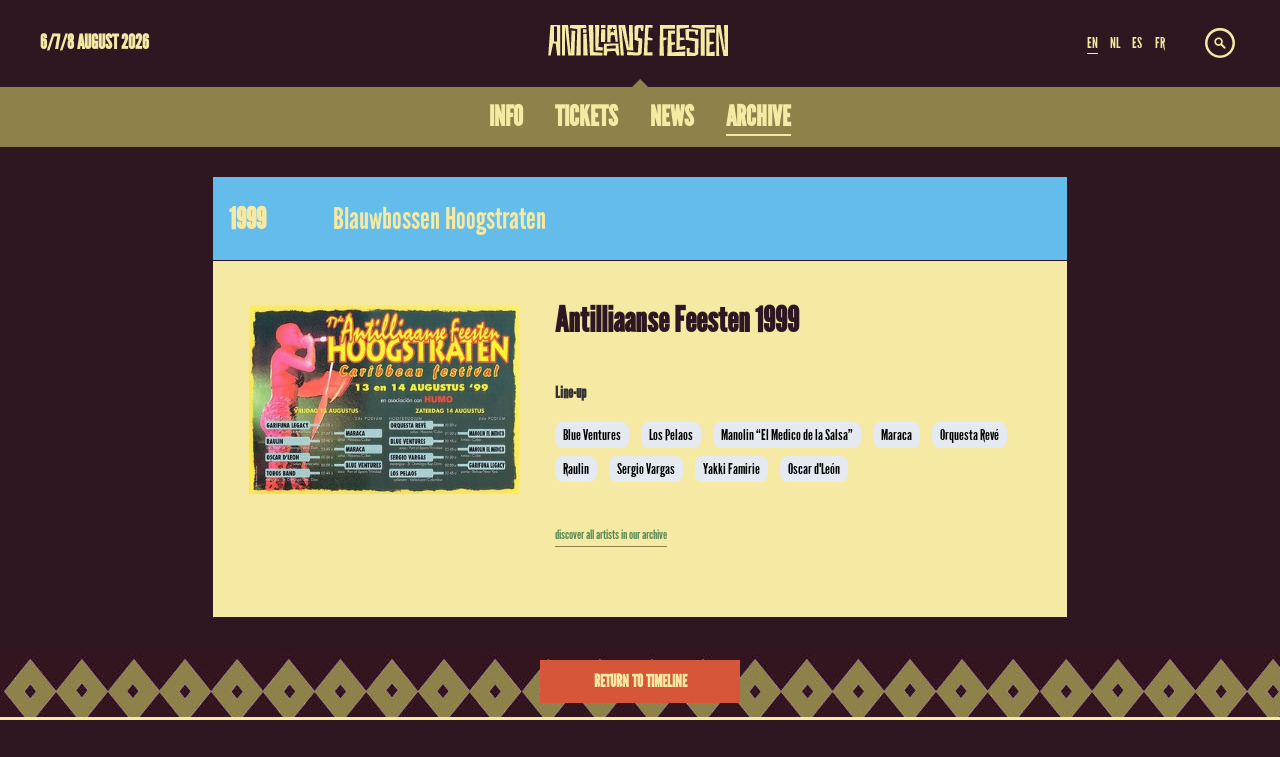

--- FILE ---
content_type: text/html; charset=utf-8
request_url: https://antilliaansefeesten.be/en/archive/antilliaanse-feesten-1999
body_size: 16753
content:
<!DOCTYPE html>
<!--[if IE 8]>        <html class="no-js lt-ie9 ie8" lang="en"> <![endif]-->
<!--[if IE 9]>        <html class="no-js ie9" lang="en"> <![endif]-->
<!--[if gt IE 8]>     <!--> <html class="no-js" lang="en"> <!--<![endif]-->

<head>
<link rel="stylesheet" media="screen" href="/assets/application-c8680085ed3aa251f570a5800b0753a84855de09ac743503b54940f3500e7ac4.css" />
<meta name="csrf-param" content="authenticity_token" />
<meta name="csrf-token" content="JyMG10GatypLYdrRxC06AkZB1L32MiZJAFiM+jbbMaQkJckFnKFRowFxKH9KQfGMGPLUMdTNCY+zjXlrqEzDsA==" />
<script src="/assets/modernizr-169241c7e16d4d1491e6fcc6cef64b6559f220978b4deb108a489f8a6a5e8377.js"></script>
<title>Antilliaanse Feesten 1999 - Archive - Antilliaanse Feesten</title>
<meta content='IE=edge,chrome=1' http-equiv='X-UA-Compatible'>
<script type="text/javascript">window.NREUM||(NREUM={});NREUM.info={"beacon":"bam.nr-data.net","errorBeacon":"bam.nr-data.net","licenseKey":"d25a2524b1","applicationID":"3629362","transactionName":"Il1fEBNbD1RcFB8PVAZTUg0ER0xLUQlH","queueTime":0,"applicationTime":16,"agent":""}</script>
<script type="text/javascript">(window.NREUM||(NREUM={})).init={ajax:{deny_list:["bam.nr-data.net"]},feature_flags:["soft_nav"]};(window.NREUM||(NREUM={})).loader_config={licenseKey:"d25a2524b1",applicationID:"3629362",browserID:"3629367"};;/*! For license information please see nr-loader-rum-1.307.0.min.js.LICENSE.txt */
(()=>{var e,t,r={163:(e,t,r)=>{"use strict";r.d(t,{j:()=>E});var n=r(384),i=r(1741);var a=r(2555);r(860).K7.genericEvents;const s="experimental.resources",o="register",c=e=>{if(!e||"string"!=typeof e)return!1;try{document.createDocumentFragment().querySelector(e)}catch{return!1}return!0};var d=r(2614),u=r(944),l=r(8122);const f="[data-nr-mask]",g=e=>(0,l.a)(e,(()=>{const e={feature_flags:[],experimental:{allow_registered_children:!1,resources:!1},mask_selector:"*",block_selector:"[data-nr-block]",mask_input_options:{color:!1,date:!1,"datetime-local":!1,email:!1,month:!1,number:!1,range:!1,search:!1,tel:!1,text:!1,time:!1,url:!1,week:!1,textarea:!1,select:!1,password:!0}};return{ajax:{deny_list:void 0,block_internal:!0,enabled:!0,autoStart:!0},api:{get allow_registered_children(){return e.feature_flags.includes(o)||e.experimental.allow_registered_children},set allow_registered_children(t){e.experimental.allow_registered_children=t},duplicate_registered_data:!1},browser_consent_mode:{enabled:!1},distributed_tracing:{enabled:void 0,exclude_newrelic_header:void 0,cors_use_newrelic_header:void 0,cors_use_tracecontext_headers:void 0,allowed_origins:void 0},get feature_flags(){return e.feature_flags},set feature_flags(t){e.feature_flags=t},generic_events:{enabled:!0,autoStart:!0},harvest:{interval:30},jserrors:{enabled:!0,autoStart:!0},logging:{enabled:!0,autoStart:!0},metrics:{enabled:!0,autoStart:!0},obfuscate:void 0,page_action:{enabled:!0},page_view_event:{enabled:!0,autoStart:!0},page_view_timing:{enabled:!0,autoStart:!0},performance:{capture_marks:!1,capture_measures:!1,capture_detail:!0,resources:{get enabled(){return e.feature_flags.includes(s)||e.experimental.resources},set enabled(t){e.experimental.resources=t},asset_types:[],first_party_domains:[],ignore_newrelic:!0}},privacy:{cookies_enabled:!0},proxy:{assets:void 0,beacon:void 0},session:{expiresMs:d.wk,inactiveMs:d.BB},session_replay:{autoStart:!0,enabled:!1,preload:!1,sampling_rate:10,error_sampling_rate:100,collect_fonts:!1,inline_images:!1,fix_stylesheets:!0,mask_all_inputs:!0,get mask_text_selector(){return e.mask_selector},set mask_text_selector(t){c(t)?e.mask_selector="".concat(t,",").concat(f):""===t||null===t?e.mask_selector=f:(0,u.R)(5,t)},get block_class(){return"nr-block"},get ignore_class(){return"nr-ignore"},get mask_text_class(){return"nr-mask"},get block_selector(){return e.block_selector},set block_selector(t){c(t)?e.block_selector+=",".concat(t):""!==t&&(0,u.R)(6,t)},get mask_input_options(){return e.mask_input_options},set mask_input_options(t){t&&"object"==typeof t?e.mask_input_options={...t,password:!0}:(0,u.R)(7,t)}},session_trace:{enabled:!0,autoStart:!0},soft_navigations:{enabled:!0,autoStart:!0},spa:{enabled:!0,autoStart:!0},ssl:void 0,user_actions:{enabled:!0,elementAttributes:["id","className","tagName","type"]}}})());var p=r(6154),m=r(9324);let h=0;const v={buildEnv:m.F3,distMethod:m.Xs,version:m.xv,originTime:p.WN},b={consented:!1},y={appMetadata:{},get consented(){return this.session?.state?.consent||b.consented},set consented(e){b.consented=e},customTransaction:void 0,denyList:void 0,disabled:!1,harvester:void 0,isolatedBacklog:!1,isRecording:!1,loaderType:void 0,maxBytes:3e4,obfuscator:void 0,onerror:void 0,ptid:void 0,releaseIds:{},session:void 0,timeKeeper:void 0,registeredEntities:[],jsAttributesMetadata:{bytes:0},get harvestCount(){return++h}},_=e=>{const t=(0,l.a)(e,y),r=Object.keys(v).reduce((e,t)=>(e[t]={value:v[t],writable:!1,configurable:!0,enumerable:!0},e),{});return Object.defineProperties(t,r)};var w=r(5701);const x=e=>{const t=e.startsWith("http");e+="/",r.p=t?e:"https://"+e};var R=r(7836),k=r(3241);const A={accountID:void 0,trustKey:void 0,agentID:void 0,licenseKey:void 0,applicationID:void 0,xpid:void 0},S=e=>(0,l.a)(e,A),T=new Set;function E(e,t={},r,s){let{init:o,info:c,loader_config:d,runtime:u={},exposed:l=!0}=t;if(!c){const e=(0,n.pV)();o=e.init,c=e.info,d=e.loader_config}e.init=g(o||{}),e.loader_config=S(d||{}),c.jsAttributes??={},p.bv&&(c.jsAttributes.isWorker=!0),e.info=(0,a.D)(c);const f=e.init,m=[c.beacon,c.errorBeacon];T.has(e.agentIdentifier)||(f.proxy.assets&&(x(f.proxy.assets),m.push(f.proxy.assets)),f.proxy.beacon&&m.push(f.proxy.beacon),e.beacons=[...m],function(e){const t=(0,n.pV)();Object.getOwnPropertyNames(i.W.prototype).forEach(r=>{const n=i.W.prototype[r];if("function"!=typeof n||"constructor"===n)return;let a=t[r];e[r]&&!1!==e.exposed&&"micro-agent"!==e.runtime?.loaderType&&(t[r]=(...t)=>{const n=e[r](...t);return a?a(...t):n})})}(e),(0,n.US)("activatedFeatures",w.B)),u.denyList=[...f.ajax.deny_list||[],...f.ajax.block_internal?m:[]],u.ptid=e.agentIdentifier,u.loaderType=r,e.runtime=_(u),T.has(e.agentIdentifier)||(e.ee=R.ee.get(e.agentIdentifier),e.exposed=l,(0,k.W)({agentIdentifier:e.agentIdentifier,drained:!!w.B?.[e.agentIdentifier],type:"lifecycle",name:"initialize",feature:void 0,data:e.config})),T.add(e.agentIdentifier)}},384:(e,t,r)=>{"use strict";r.d(t,{NT:()=>s,US:()=>u,Zm:()=>o,bQ:()=>d,dV:()=>c,pV:()=>l});var n=r(6154),i=r(1863),a=r(1910);const s={beacon:"bam.nr-data.net",errorBeacon:"bam.nr-data.net"};function o(){return n.gm.NREUM||(n.gm.NREUM={}),void 0===n.gm.newrelic&&(n.gm.newrelic=n.gm.NREUM),n.gm.NREUM}function c(){let e=o();return e.o||(e.o={ST:n.gm.setTimeout,SI:n.gm.setImmediate||n.gm.setInterval,CT:n.gm.clearTimeout,XHR:n.gm.XMLHttpRequest,REQ:n.gm.Request,EV:n.gm.Event,PR:n.gm.Promise,MO:n.gm.MutationObserver,FETCH:n.gm.fetch,WS:n.gm.WebSocket},(0,a.i)(...Object.values(e.o))),e}function d(e,t){let r=o();r.initializedAgents??={},t.initializedAt={ms:(0,i.t)(),date:new Date},r.initializedAgents[e]=t}function u(e,t){o()[e]=t}function l(){return function(){let e=o();const t=e.info||{};e.info={beacon:s.beacon,errorBeacon:s.errorBeacon,...t}}(),function(){let e=o();const t=e.init||{};e.init={...t}}(),c(),function(){let e=o();const t=e.loader_config||{};e.loader_config={...t}}(),o()}},782:(e,t,r)=>{"use strict";r.d(t,{T:()=>n});const n=r(860).K7.pageViewTiming},860:(e,t,r)=>{"use strict";r.d(t,{$J:()=>u,K7:()=>c,P3:()=>d,XX:()=>i,Yy:()=>o,df:()=>a,qY:()=>n,v4:()=>s});const n="events",i="jserrors",a="browser/blobs",s="rum",o="browser/logs",c={ajax:"ajax",genericEvents:"generic_events",jserrors:i,logging:"logging",metrics:"metrics",pageAction:"page_action",pageViewEvent:"page_view_event",pageViewTiming:"page_view_timing",sessionReplay:"session_replay",sessionTrace:"session_trace",softNav:"soft_navigations",spa:"spa"},d={[c.pageViewEvent]:1,[c.pageViewTiming]:2,[c.metrics]:3,[c.jserrors]:4,[c.spa]:5,[c.ajax]:6,[c.sessionTrace]:7,[c.softNav]:8,[c.sessionReplay]:9,[c.logging]:10,[c.genericEvents]:11},u={[c.pageViewEvent]:s,[c.pageViewTiming]:n,[c.ajax]:n,[c.spa]:n,[c.softNav]:n,[c.metrics]:i,[c.jserrors]:i,[c.sessionTrace]:a,[c.sessionReplay]:a,[c.logging]:o,[c.genericEvents]:"ins"}},944:(e,t,r)=>{"use strict";r.d(t,{R:()=>i});var n=r(3241);function i(e,t){"function"==typeof console.debug&&(console.debug("New Relic Warning: https://github.com/newrelic/newrelic-browser-agent/blob/main/docs/warning-codes.md#".concat(e),t),(0,n.W)({agentIdentifier:null,drained:null,type:"data",name:"warn",feature:"warn",data:{code:e,secondary:t}}))}},1687:(e,t,r)=>{"use strict";r.d(t,{Ak:()=>d,Ze:()=>f,x3:()=>u});var n=r(3241),i=r(7836),a=r(3606),s=r(860),o=r(2646);const c={};function d(e,t){const r={staged:!1,priority:s.P3[t]||0};l(e),c[e].get(t)||c[e].set(t,r)}function u(e,t){e&&c[e]&&(c[e].get(t)&&c[e].delete(t),p(e,t,!1),c[e].size&&g(e))}function l(e){if(!e)throw new Error("agentIdentifier required");c[e]||(c[e]=new Map)}function f(e="",t="feature",r=!1){if(l(e),!e||!c[e].get(t)||r)return p(e,t);c[e].get(t).staged=!0,g(e)}function g(e){const t=Array.from(c[e]);t.every(([e,t])=>t.staged)&&(t.sort((e,t)=>e[1].priority-t[1].priority),t.forEach(([t])=>{c[e].delete(t),p(e,t)}))}function p(e,t,r=!0){const s=e?i.ee.get(e):i.ee,c=a.i.handlers;if(!s.aborted&&s.backlog&&c){if((0,n.W)({agentIdentifier:e,type:"lifecycle",name:"drain",feature:t}),r){const e=s.backlog[t],r=c[t];if(r){for(let t=0;e&&t<e.length;++t)m(e[t],r);Object.entries(r).forEach(([e,t])=>{Object.values(t||{}).forEach(t=>{t[0]?.on&&t[0]?.context()instanceof o.y&&t[0].on(e,t[1])})})}}s.isolatedBacklog||delete c[t],s.backlog[t]=null,s.emit("drain-"+t,[])}}function m(e,t){var r=e[1];Object.values(t[r]||{}).forEach(t=>{var r=e[0];if(t[0]===r){var n=t[1],i=e[3],a=e[2];n.apply(i,a)}})}},1738:(e,t,r)=>{"use strict";r.d(t,{U:()=>g,Y:()=>f});var n=r(3241),i=r(9908),a=r(1863),s=r(944),o=r(5701),c=r(3969),d=r(8362),u=r(860),l=r(4261);function f(e,t,r,a){const f=a||r;!f||f[e]&&f[e]!==d.d.prototype[e]||(f[e]=function(){(0,i.p)(c.xV,["API/"+e+"/called"],void 0,u.K7.metrics,r.ee),(0,n.W)({agentIdentifier:r.agentIdentifier,drained:!!o.B?.[r.agentIdentifier],type:"data",name:"api",feature:l.Pl+e,data:{}});try{return t.apply(this,arguments)}catch(e){(0,s.R)(23,e)}})}function g(e,t,r,n,s){const o=e.info;null===r?delete o.jsAttributes[t]:o.jsAttributes[t]=r,(s||null===r)&&(0,i.p)(l.Pl+n,[(0,a.t)(),t,r],void 0,"session",e.ee)}},1741:(e,t,r)=>{"use strict";r.d(t,{W:()=>a});var n=r(944),i=r(4261);class a{#e(e,...t){if(this[e]!==a.prototype[e])return this[e](...t);(0,n.R)(35,e)}addPageAction(e,t){return this.#e(i.hG,e,t)}register(e){return this.#e(i.eY,e)}recordCustomEvent(e,t){return this.#e(i.fF,e,t)}setPageViewName(e,t){return this.#e(i.Fw,e,t)}setCustomAttribute(e,t,r){return this.#e(i.cD,e,t,r)}noticeError(e,t){return this.#e(i.o5,e,t)}setUserId(e,t=!1){return this.#e(i.Dl,e,t)}setApplicationVersion(e){return this.#e(i.nb,e)}setErrorHandler(e){return this.#e(i.bt,e)}addRelease(e,t){return this.#e(i.k6,e,t)}log(e,t){return this.#e(i.$9,e,t)}start(){return this.#e(i.d3)}finished(e){return this.#e(i.BL,e)}recordReplay(){return this.#e(i.CH)}pauseReplay(){return this.#e(i.Tb)}addToTrace(e){return this.#e(i.U2,e)}setCurrentRouteName(e){return this.#e(i.PA,e)}interaction(e){return this.#e(i.dT,e)}wrapLogger(e,t,r){return this.#e(i.Wb,e,t,r)}measure(e,t){return this.#e(i.V1,e,t)}consent(e){return this.#e(i.Pv,e)}}},1863:(e,t,r)=>{"use strict";function n(){return Math.floor(performance.now())}r.d(t,{t:()=>n})},1910:(e,t,r)=>{"use strict";r.d(t,{i:()=>a});var n=r(944);const i=new Map;function a(...e){return e.every(e=>{if(i.has(e))return i.get(e);const t="function"==typeof e?e.toString():"",r=t.includes("[native code]"),a=t.includes("nrWrapper");return r||a||(0,n.R)(64,e?.name||t),i.set(e,r),r})}},2555:(e,t,r)=>{"use strict";r.d(t,{D:()=>o,f:()=>s});var n=r(384),i=r(8122);const a={beacon:n.NT.beacon,errorBeacon:n.NT.errorBeacon,licenseKey:void 0,applicationID:void 0,sa:void 0,queueTime:void 0,applicationTime:void 0,ttGuid:void 0,user:void 0,account:void 0,product:void 0,extra:void 0,jsAttributes:{},userAttributes:void 0,atts:void 0,transactionName:void 0,tNamePlain:void 0};function s(e){try{return!!e.licenseKey&&!!e.errorBeacon&&!!e.applicationID}catch(e){return!1}}const o=e=>(0,i.a)(e,a)},2614:(e,t,r)=>{"use strict";r.d(t,{BB:()=>s,H3:()=>n,g:()=>d,iL:()=>c,tS:()=>o,uh:()=>i,wk:()=>a});const n="NRBA",i="SESSION",a=144e5,s=18e5,o={STARTED:"session-started",PAUSE:"session-pause",RESET:"session-reset",RESUME:"session-resume",UPDATE:"session-update"},c={SAME_TAB:"same-tab",CROSS_TAB:"cross-tab"},d={OFF:0,FULL:1,ERROR:2}},2646:(e,t,r)=>{"use strict";r.d(t,{y:()=>n});class n{constructor(e){this.contextId=e}}},2843:(e,t,r)=>{"use strict";r.d(t,{G:()=>a,u:()=>i});var n=r(3878);function i(e,t=!1,r,i){(0,n.DD)("visibilitychange",function(){if(t)return void("hidden"===document.visibilityState&&e());e(document.visibilityState)},r,i)}function a(e,t,r){(0,n.sp)("pagehide",e,t,r)}},3241:(e,t,r)=>{"use strict";r.d(t,{W:()=>a});var n=r(6154);const i="newrelic";function a(e={}){try{n.gm.dispatchEvent(new CustomEvent(i,{detail:e}))}catch(e){}}},3606:(e,t,r)=>{"use strict";r.d(t,{i:()=>a});var n=r(9908);a.on=s;var i=a.handlers={};function a(e,t,r,a){s(a||n.d,i,e,t,r)}function s(e,t,r,i,a){a||(a="feature"),e||(e=n.d);var s=t[a]=t[a]||{};(s[r]=s[r]||[]).push([e,i])}},3878:(e,t,r)=>{"use strict";function n(e,t){return{capture:e,passive:!1,signal:t}}function i(e,t,r=!1,i){window.addEventListener(e,t,n(r,i))}function a(e,t,r=!1,i){document.addEventListener(e,t,n(r,i))}r.d(t,{DD:()=>a,jT:()=>n,sp:()=>i})},3969:(e,t,r)=>{"use strict";r.d(t,{TZ:()=>n,XG:()=>o,rs:()=>i,xV:()=>s,z_:()=>a});const n=r(860).K7.metrics,i="sm",a="cm",s="storeSupportabilityMetrics",o="storeEventMetrics"},4234:(e,t,r)=>{"use strict";r.d(t,{W:()=>a});var n=r(7836),i=r(1687);class a{constructor(e,t){this.agentIdentifier=e,this.ee=n.ee.get(e),this.featureName=t,this.blocked=!1}deregisterDrain(){(0,i.x3)(this.agentIdentifier,this.featureName)}}},4261:(e,t,r)=>{"use strict";r.d(t,{$9:()=>d,BL:()=>o,CH:()=>g,Dl:()=>_,Fw:()=>y,PA:()=>h,Pl:()=>n,Pv:()=>k,Tb:()=>l,U2:()=>a,V1:()=>R,Wb:()=>x,bt:()=>b,cD:()=>v,d3:()=>w,dT:()=>c,eY:()=>p,fF:()=>f,hG:()=>i,k6:()=>s,nb:()=>m,o5:()=>u});const n="api-",i="addPageAction",a="addToTrace",s="addRelease",o="finished",c="interaction",d="log",u="noticeError",l="pauseReplay",f="recordCustomEvent",g="recordReplay",p="register",m="setApplicationVersion",h="setCurrentRouteName",v="setCustomAttribute",b="setErrorHandler",y="setPageViewName",_="setUserId",w="start",x="wrapLogger",R="measure",k="consent"},5289:(e,t,r)=>{"use strict";r.d(t,{GG:()=>s,Qr:()=>c,sB:()=>o});var n=r(3878),i=r(6389);function a(){return"undefined"==typeof document||"complete"===document.readyState}function s(e,t){if(a())return e();const r=(0,i.J)(e),s=setInterval(()=>{a()&&(clearInterval(s),r())},500);(0,n.sp)("load",r,t)}function o(e){if(a())return e();(0,n.DD)("DOMContentLoaded",e)}function c(e){if(a())return e();(0,n.sp)("popstate",e)}},5607:(e,t,r)=>{"use strict";r.d(t,{W:()=>n});const n=(0,r(9566).bz)()},5701:(e,t,r)=>{"use strict";r.d(t,{B:()=>a,t:()=>s});var n=r(3241);const i=new Set,a={};function s(e,t){const r=t.agentIdentifier;a[r]??={},e&&"object"==typeof e&&(i.has(r)||(t.ee.emit("rumresp",[e]),a[r]=e,i.add(r),(0,n.W)({agentIdentifier:r,loaded:!0,drained:!0,type:"lifecycle",name:"load",feature:void 0,data:e})))}},6154:(e,t,r)=>{"use strict";r.d(t,{OF:()=>c,RI:()=>i,WN:()=>u,bv:()=>a,eN:()=>l,gm:()=>s,mw:()=>o,sb:()=>d});var n=r(1863);const i="undefined"!=typeof window&&!!window.document,a="undefined"!=typeof WorkerGlobalScope&&("undefined"!=typeof self&&self instanceof WorkerGlobalScope&&self.navigator instanceof WorkerNavigator||"undefined"!=typeof globalThis&&globalThis instanceof WorkerGlobalScope&&globalThis.navigator instanceof WorkerNavigator),s=i?window:"undefined"!=typeof WorkerGlobalScope&&("undefined"!=typeof self&&self instanceof WorkerGlobalScope&&self||"undefined"!=typeof globalThis&&globalThis instanceof WorkerGlobalScope&&globalThis),o=Boolean("hidden"===s?.document?.visibilityState),c=/iPad|iPhone|iPod/.test(s.navigator?.userAgent),d=c&&"undefined"==typeof SharedWorker,u=((()=>{const e=s.navigator?.userAgent?.match(/Firefox[/\s](\d+\.\d+)/);Array.isArray(e)&&e.length>=2&&e[1]})(),Date.now()-(0,n.t)()),l=()=>"undefined"!=typeof PerformanceNavigationTiming&&s?.performance?.getEntriesByType("navigation")?.[0]?.responseStart},6389:(e,t,r)=>{"use strict";function n(e,t=500,r={}){const n=r?.leading||!1;let i;return(...r)=>{n&&void 0===i&&(e.apply(this,r),i=setTimeout(()=>{i=clearTimeout(i)},t)),n||(clearTimeout(i),i=setTimeout(()=>{e.apply(this,r)},t))}}function i(e){let t=!1;return(...r)=>{t||(t=!0,e.apply(this,r))}}r.d(t,{J:()=>i,s:()=>n})},6630:(e,t,r)=>{"use strict";r.d(t,{T:()=>n});const n=r(860).K7.pageViewEvent},7699:(e,t,r)=>{"use strict";r.d(t,{It:()=>a,KC:()=>o,No:()=>i,qh:()=>s});var n=r(860);const i=16e3,a=1e6,s="SESSION_ERROR",o={[n.K7.logging]:!0,[n.K7.genericEvents]:!1,[n.K7.jserrors]:!1,[n.K7.ajax]:!1}},7836:(e,t,r)=>{"use strict";r.d(t,{P:()=>o,ee:()=>c});var n=r(384),i=r(8990),a=r(2646),s=r(5607);const o="nr@context:".concat(s.W),c=function e(t,r){var n={},s={},u={},l=!1;try{l=16===r.length&&d.initializedAgents?.[r]?.runtime.isolatedBacklog}catch(e){}var f={on:p,addEventListener:p,removeEventListener:function(e,t){var r=n[e];if(!r)return;for(var i=0;i<r.length;i++)r[i]===t&&r.splice(i,1)},emit:function(e,r,n,i,a){!1!==a&&(a=!0);if(c.aborted&&!i)return;t&&a&&t.emit(e,r,n);var o=g(n);m(e).forEach(e=>{e.apply(o,r)});var d=v()[s[e]];d&&d.push([f,e,r,o]);return o},get:h,listeners:m,context:g,buffer:function(e,t){const r=v();if(t=t||"feature",f.aborted)return;Object.entries(e||{}).forEach(([e,n])=>{s[n]=t,t in r||(r[t]=[])})},abort:function(){f._aborted=!0,Object.keys(f.backlog).forEach(e=>{delete f.backlog[e]})},isBuffering:function(e){return!!v()[s[e]]},debugId:r,backlog:l?{}:t&&"object"==typeof t.backlog?t.backlog:{},isolatedBacklog:l};return Object.defineProperty(f,"aborted",{get:()=>{let e=f._aborted||!1;return e||(t&&(e=t.aborted),e)}}),f;function g(e){return e&&e instanceof a.y?e:e?(0,i.I)(e,o,()=>new a.y(o)):new a.y(o)}function p(e,t){n[e]=m(e).concat(t)}function m(e){return n[e]||[]}function h(t){return u[t]=u[t]||e(f,t)}function v(){return f.backlog}}(void 0,"globalEE"),d=(0,n.Zm)();d.ee||(d.ee=c)},8122:(e,t,r)=>{"use strict";r.d(t,{a:()=>i});var n=r(944);function i(e,t){try{if(!e||"object"!=typeof e)return(0,n.R)(3);if(!t||"object"!=typeof t)return(0,n.R)(4);const r=Object.create(Object.getPrototypeOf(t),Object.getOwnPropertyDescriptors(t)),a=0===Object.keys(r).length?e:r;for(let s in a)if(void 0!==e[s])try{if(null===e[s]){r[s]=null;continue}Array.isArray(e[s])&&Array.isArray(t[s])?r[s]=Array.from(new Set([...e[s],...t[s]])):"object"==typeof e[s]&&"object"==typeof t[s]?r[s]=i(e[s],t[s]):r[s]=e[s]}catch(e){r[s]||(0,n.R)(1,e)}return r}catch(e){(0,n.R)(2,e)}}},8362:(e,t,r)=>{"use strict";r.d(t,{d:()=>a});var n=r(9566),i=r(1741);class a extends i.W{agentIdentifier=(0,n.LA)(16)}},8374:(e,t,r)=>{r.nc=(()=>{try{return document?.currentScript?.nonce}catch(e){}return""})()},8990:(e,t,r)=>{"use strict";r.d(t,{I:()=>i});var n=Object.prototype.hasOwnProperty;function i(e,t,r){if(n.call(e,t))return e[t];var i=r();if(Object.defineProperty&&Object.keys)try{return Object.defineProperty(e,t,{value:i,writable:!0,enumerable:!1}),i}catch(e){}return e[t]=i,i}},9324:(e,t,r)=>{"use strict";r.d(t,{F3:()=>i,Xs:()=>a,xv:()=>n});const n="1.307.0",i="PROD",a="CDN"},9566:(e,t,r)=>{"use strict";r.d(t,{LA:()=>o,bz:()=>s});var n=r(6154);const i="xxxxxxxx-xxxx-4xxx-yxxx-xxxxxxxxxxxx";function a(e,t){return e?15&e[t]:16*Math.random()|0}function s(){const e=n.gm?.crypto||n.gm?.msCrypto;let t,r=0;return e&&e.getRandomValues&&(t=e.getRandomValues(new Uint8Array(30))),i.split("").map(e=>"x"===e?a(t,r++).toString(16):"y"===e?(3&a()|8).toString(16):e).join("")}function o(e){const t=n.gm?.crypto||n.gm?.msCrypto;let r,i=0;t&&t.getRandomValues&&(r=t.getRandomValues(new Uint8Array(e)));const s=[];for(var o=0;o<e;o++)s.push(a(r,i++).toString(16));return s.join("")}},9908:(e,t,r)=>{"use strict";r.d(t,{d:()=>n,p:()=>i});var n=r(7836).ee.get("handle");function i(e,t,r,i,a){a?(a.buffer([e],i),a.emit(e,t,r)):(n.buffer([e],i),n.emit(e,t,r))}}},n={};function i(e){var t=n[e];if(void 0!==t)return t.exports;var a=n[e]={exports:{}};return r[e](a,a.exports,i),a.exports}i.m=r,i.d=(e,t)=>{for(var r in t)i.o(t,r)&&!i.o(e,r)&&Object.defineProperty(e,r,{enumerable:!0,get:t[r]})},i.f={},i.e=e=>Promise.all(Object.keys(i.f).reduce((t,r)=>(i.f[r](e,t),t),[])),i.u=e=>"nr-rum-1.307.0.min.js",i.o=(e,t)=>Object.prototype.hasOwnProperty.call(e,t),e={},t="NRBA-1.307.0.PROD:",i.l=(r,n,a,s)=>{if(e[r])e[r].push(n);else{var o,c;if(void 0!==a)for(var d=document.getElementsByTagName("script"),u=0;u<d.length;u++){var l=d[u];if(l.getAttribute("src")==r||l.getAttribute("data-webpack")==t+a){o=l;break}}if(!o){c=!0;var f={296:"sha512-3EXXyZqgAupfCzApe8jx8MLgGn3TbzhyI1Jve2HiIeHZU3eYpQT4hF0fMRkBBDdQT8+b9YmzmeYUZ4Q/8KBSNg=="};(o=document.createElement("script")).charset="utf-8",i.nc&&o.setAttribute("nonce",i.nc),o.setAttribute("data-webpack",t+a),o.src=r,0!==o.src.indexOf(window.location.origin+"/")&&(o.crossOrigin="anonymous"),f[s]&&(o.integrity=f[s])}e[r]=[n];var g=(t,n)=>{o.onerror=o.onload=null,clearTimeout(p);var i=e[r];if(delete e[r],o.parentNode&&o.parentNode.removeChild(o),i&&i.forEach(e=>e(n)),t)return t(n)},p=setTimeout(g.bind(null,void 0,{type:"timeout",target:o}),12e4);o.onerror=g.bind(null,o.onerror),o.onload=g.bind(null,o.onload),c&&document.head.appendChild(o)}},i.r=e=>{"undefined"!=typeof Symbol&&Symbol.toStringTag&&Object.defineProperty(e,Symbol.toStringTag,{value:"Module"}),Object.defineProperty(e,"__esModule",{value:!0})},i.p="https://js-agent.newrelic.com/",(()=>{var e={374:0,840:0};i.f.j=(t,r)=>{var n=i.o(e,t)?e[t]:void 0;if(0!==n)if(n)r.push(n[2]);else{var a=new Promise((r,i)=>n=e[t]=[r,i]);r.push(n[2]=a);var s=i.p+i.u(t),o=new Error;i.l(s,r=>{if(i.o(e,t)&&(0!==(n=e[t])&&(e[t]=void 0),n)){var a=r&&("load"===r.type?"missing":r.type),s=r&&r.target&&r.target.src;o.message="Loading chunk "+t+" failed: ("+a+": "+s+")",o.name="ChunkLoadError",o.type=a,o.request=s,n[1](o)}},"chunk-"+t,t)}};var t=(t,r)=>{var n,a,[s,o,c]=r,d=0;if(s.some(t=>0!==e[t])){for(n in o)i.o(o,n)&&(i.m[n]=o[n]);if(c)c(i)}for(t&&t(r);d<s.length;d++)a=s[d],i.o(e,a)&&e[a]&&e[a][0](),e[a]=0},r=self["webpackChunk:NRBA-1.307.0.PROD"]=self["webpackChunk:NRBA-1.307.0.PROD"]||[];r.forEach(t.bind(null,0)),r.push=t.bind(null,r.push.bind(r))})(),(()=>{"use strict";i(8374);var e=i(8362),t=i(860);const r=Object.values(t.K7);var n=i(163);var a=i(9908),s=i(1863),o=i(4261),c=i(1738);var d=i(1687),u=i(4234),l=i(5289),f=i(6154),g=i(944),p=i(384);const m=e=>f.RI&&!0===e?.privacy.cookies_enabled;function h(e){return!!(0,p.dV)().o.MO&&m(e)&&!0===e?.session_trace.enabled}var v=i(6389),b=i(7699);class y extends u.W{constructor(e,t){super(e.agentIdentifier,t),this.agentRef=e,this.abortHandler=void 0,this.featAggregate=void 0,this.loadedSuccessfully=void 0,this.onAggregateImported=new Promise(e=>{this.loadedSuccessfully=e}),this.deferred=Promise.resolve(),!1===e.init[this.featureName].autoStart?this.deferred=new Promise((t,r)=>{this.ee.on("manual-start-all",(0,v.J)(()=>{(0,d.Ak)(e.agentIdentifier,this.featureName),t()}))}):(0,d.Ak)(e.agentIdentifier,t)}importAggregator(e,t,r={}){if(this.featAggregate)return;const n=async()=>{let n;await this.deferred;try{if(m(e.init)){const{setupAgentSession:t}=await i.e(296).then(i.bind(i,3305));n=t(e)}}catch(e){(0,g.R)(20,e),this.ee.emit("internal-error",[e]),(0,a.p)(b.qh,[e],void 0,this.featureName,this.ee)}try{if(!this.#t(this.featureName,n,e.init))return(0,d.Ze)(this.agentIdentifier,this.featureName),void this.loadedSuccessfully(!1);const{Aggregate:i}=await t();this.featAggregate=new i(e,r),e.runtime.harvester.initializedAggregates.push(this.featAggregate),this.loadedSuccessfully(!0)}catch(e){(0,g.R)(34,e),this.abortHandler?.(),(0,d.Ze)(this.agentIdentifier,this.featureName,!0),this.loadedSuccessfully(!1),this.ee&&this.ee.abort()}};f.RI?(0,l.GG)(()=>n(),!0):n()}#t(e,r,n){if(this.blocked)return!1;switch(e){case t.K7.sessionReplay:return h(n)&&!!r;case t.K7.sessionTrace:return!!r;default:return!0}}}var _=i(6630),w=i(2614),x=i(3241);class R extends y{static featureName=_.T;constructor(e){var t;super(e,_.T),this.setupInspectionEvents(e.agentIdentifier),t=e,(0,c.Y)(o.Fw,function(e,r){"string"==typeof e&&("/"!==e.charAt(0)&&(e="/"+e),t.runtime.customTransaction=(r||"http://custom.transaction")+e,(0,a.p)(o.Pl+o.Fw,[(0,s.t)()],void 0,void 0,t.ee))},t),this.importAggregator(e,()=>i.e(296).then(i.bind(i,3943)))}setupInspectionEvents(e){const t=(t,r)=>{t&&(0,x.W)({agentIdentifier:e,timeStamp:t.timeStamp,loaded:"complete"===t.target.readyState,type:"window",name:r,data:t.target.location+""})};(0,l.sB)(e=>{t(e,"DOMContentLoaded")}),(0,l.GG)(e=>{t(e,"load")}),(0,l.Qr)(e=>{t(e,"navigate")}),this.ee.on(w.tS.UPDATE,(t,r)=>{(0,x.W)({agentIdentifier:e,type:"lifecycle",name:"session",data:r})})}}class k extends e.d{constructor(e){var t;(super(),f.gm)?(this.features={},(0,p.bQ)(this.agentIdentifier,this),this.desiredFeatures=new Set(e.features||[]),this.desiredFeatures.add(R),(0,n.j)(this,e,e.loaderType||"agent"),t=this,(0,c.Y)(o.cD,function(e,r,n=!1){if("string"==typeof e){if(["string","number","boolean"].includes(typeof r)||null===r)return(0,c.U)(t,e,r,o.cD,n);(0,g.R)(40,typeof r)}else(0,g.R)(39,typeof e)},t),function(e){(0,c.Y)(o.Dl,function(t,r=!1){if("string"!=typeof t&&null!==t)return void(0,g.R)(41,typeof t);const n=e.info.jsAttributes["enduser.id"];r&&null!=n&&n!==t?(0,a.p)(o.Pl+"setUserIdAndResetSession",[t],void 0,"session",e.ee):(0,c.U)(e,"enduser.id",t,o.Dl,!0)},e)}(this),function(e){(0,c.Y)(o.nb,function(t){if("string"==typeof t||null===t)return(0,c.U)(e,"application.version",t,o.nb,!1);(0,g.R)(42,typeof t)},e)}(this),function(e){(0,c.Y)(o.d3,function(){e.ee.emit("manual-start-all")},e)}(this),function(e){(0,c.Y)(o.Pv,function(t=!0){if("boolean"==typeof t){if((0,a.p)(o.Pl+o.Pv,[t],void 0,"session",e.ee),e.runtime.consented=t,t){const t=e.features.page_view_event;t.onAggregateImported.then(e=>{const r=t.featAggregate;e&&!r.sentRum&&r.sendRum()})}}else(0,g.R)(65,typeof t)},e)}(this),this.run()):(0,g.R)(21)}get config(){return{info:this.info,init:this.init,loader_config:this.loader_config,runtime:this.runtime}}get api(){return this}run(){try{const e=function(e){const t={};return r.forEach(r=>{t[r]=!!e[r]?.enabled}),t}(this.init),n=[...this.desiredFeatures];n.sort((e,r)=>t.P3[e.featureName]-t.P3[r.featureName]),n.forEach(r=>{if(!e[r.featureName]&&r.featureName!==t.K7.pageViewEvent)return;if(r.featureName===t.K7.spa)return void(0,g.R)(67);const n=function(e){switch(e){case t.K7.ajax:return[t.K7.jserrors];case t.K7.sessionTrace:return[t.K7.ajax,t.K7.pageViewEvent];case t.K7.sessionReplay:return[t.K7.sessionTrace];case t.K7.pageViewTiming:return[t.K7.pageViewEvent];default:return[]}}(r.featureName).filter(e=>!(e in this.features));n.length>0&&(0,g.R)(36,{targetFeature:r.featureName,missingDependencies:n}),this.features[r.featureName]=new r(this)})}catch(e){(0,g.R)(22,e);for(const e in this.features)this.features[e].abortHandler?.();const t=(0,p.Zm)();delete t.initializedAgents[this.agentIdentifier]?.features,delete this.sharedAggregator;return t.ee.get(this.agentIdentifier).abort(),!1}}}var A=i(2843),S=i(782);class T extends y{static featureName=S.T;constructor(e){super(e,S.T),f.RI&&((0,A.u)(()=>(0,a.p)("docHidden",[(0,s.t)()],void 0,S.T,this.ee),!0),(0,A.G)(()=>(0,a.p)("winPagehide",[(0,s.t)()],void 0,S.T,this.ee)),this.importAggregator(e,()=>i.e(296).then(i.bind(i,2117))))}}var E=i(3969);class I extends y{static featureName=E.TZ;constructor(e){super(e,E.TZ),f.RI&&document.addEventListener("securitypolicyviolation",e=>{(0,a.p)(E.xV,["Generic/CSPViolation/Detected"],void 0,this.featureName,this.ee)}),this.importAggregator(e,()=>i.e(296).then(i.bind(i,9623)))}}new k({features:[R,T,I],loaderType:"lite"})})()})();</script>
<meta content='Blauwbossen Hoogstraten' name='description'>
<!-- FB Open Graph -->
<meta content='Antilliaanse Feesten 1999 - Archive - Antilliaanse Feesten' property='og:title'>
<meta content='https://assets.antilliaansefeesten.be/uploads/legacy/image/16/a7f8dc92-ca44-45cc-9b51-cdd581dae2ef.jpg' property='og:image'>
<meta content='Blauwbossen Hoogstraten' property='og:description'>
<meta content='https://antilliaansefeesten.be/en/archive/antilliaanse-feesten-1999' property='og:url'>
<meta content='article' property='og:type'>
<meta content='625012227583756' property='fb:app_id'>
<link href='https://antilliaansefeesten.be/favicon-96x96.png' rel='icon' sizes='96x96' type='image/png'>
<link href='https://antilliaansefeesten.be/favicon.svg' rel='icon' type='image/svg+xml'>
<link href='https://antilliaansefeesten.be/favicon.ico' rel='shortcut icon'>
<link href='https://antilliaansefeesten.be/apple-touch-icon.png' rel='apple-touch-icon' sizes='180x180'>
<link href='https://antilliaansefeesten.be/site.webmanifest' rel='manifest'>
<script data-blockingmode='auto' data-cbid='e2665b8c-46b1-404d-bc8a-bd63d992a7ed' data-culture='en' id='Cookiebot' src='https://consent.cookiebot.com/uc.js' type='text/javascript'></script>
<script>
  !function(){"use strict";function l(e){for(var t=e,r=0,n=document.cookie.split(";");r<n.length;r++){var o=n[r].split("=");if(o[0].trim()===t)return o[1]}}function s(e){return localStorage.getItem(e)}function u(e){return window[e]}function A(e,t){e=document.querySelector(e);return t?null==e?void 0:e.getAttribute(t):null==e?void 0:e.textContent}var e=window,t=document,r="script",n="dataLayer",o="https://has.antilliaansefeesten.be",a="",i="9yinsccrq",c="di945no=aWQ9R1RNLVRYNVc5SFA%3D&page=2",g="cookie",v="user_uuid",E="",d=!1;try{var d=!!g&&(m=navigator.userAgent,!!(m=new RegExp("Version/([0-9._]+)(.*Mobile)?.*Safari.*").exec(m)))&&16.4<=parseFloat(m[1]),f="stapeUserId"===g,I=d&&!f?function(e,t,r){void 0===t&&(t="");var n={cookie:l,localStorage:s,jsVariable:u,cssSelector:A},t=Array.isArray(t)?t:[t];if(e&&n[e])for(var o=n[e],a=0,i=t;a<i.length;a++){var c=i[a],c=r?o(c,r):o(c);if(c)return c}else console.warn("invalid uid source",e)}(g,v,E):void 0;d=d&&(!!I||f)}catch(e){console.error(e)}var m=e,g=(m[n]=m[n]||[],m[n].push({"gtm.start":(new Date).getTime(),event:"gtm.js"}),t.getElementsByTagName(r)[0]),v=I?"&bi="+encodeURIComponent(I):"",E=t.createElement(r),f=(d&&(i=8<i.length?i.replace(/([a-z]{8}$)/,"kp$1"):"kp"+i),!d&&a?a:o);E.async=!0,E.src=f+"/"+i+".js?"+c+v,null!=(e=g.parentNode)&&e.insertBefore(E,g)}();
</script>
<!--[if IE 9]>
<script src="/assets/html5shiv-689d3cbabf4318cc1e36a4b8e12fc7637fe02db4a4fd775630a2022dc3778a4e.js"></script>
<script src="/assets/respond.min-5098b6c38985756e424a7c59535a58c3e6c616881478ab726f0837c5c7ef8ff0.js"></script>
<![endif]-->
<!--[if lt IE 9]>
<link rel="stylesheet" media="screen" href="/assets/lt_ie9-9712ed305c8676b145abdfc41c48832fcb0fcd936f8b869c2c855a329cf0472e.css" />
<script src="/assets/html5shiv-689d3cbabf4318cc1e36a4b8e12fc7637fe02db4a4fd775630a2022dc3778a4e.js"></script>
<script src="/assets/respond.min-5098b6c38985756e424a7c59535a58c3e6c616881478ab726f0837c5c7ef8ff0.js"></script>
<![endif]-->

<meta content='width=device-width, minimum-scale=1.0, maximum-scale=1.0' name='viewport'>
<link href='https://antilliaansefeesten.be/archive/antilliaanse-feesten-1999?locale=en' hreflang='en' rel='alternate'>
<link href='https://antilliaansefeesten.be/archive/antilliaanse-feesten-1999?locale=nl' hreflang='nl' rel='alternate'>
<link href='https://antilliaansefeesten.be/archive/antilliaanse-feesten-1999?locale=es' hreflang='es' rel='alternate'>
<link href='https://antilliaansefeesten.be/archive/antilliaanse-feesten-1999?locale=fr' hreflang='fr' rel='alternate'>
</head>
<body>
<noscript>
<iframe height='0' src='https://has.antilliaansefeesten.be/ns.html?id=GTM-TX5W9HP' style='display:none;visibility:hidden' width='0'></iframe>
</noscript>
<header class='hdr'>
<div class='hdr-topbar'>
<div class='container'>
<div class='hdr-menu-toggle'>
<img class='hdr-img' src='/assets/icons/icon-menu-444c55510ee88bc111635d32506ad3ee18f67d27292a0e56a65d47854151c14f.png'>
</div>
<a class='hdr-date' href='/' title='6/7/8 August 2026'>
<span>6/7/8 August 2026</span>
</a>
<div class='hdr-logo'>
<a class='hdr-logo-link' href='/' title='Antilliaanse Feesten'>
<img alt='Antilliaanse Feesten' class='hdr-img' data-png='/assets/header/hdr-logo-c686964f6a1e268e57eafa555184c0509f856fe3701e596246187fcaad947f0a.png' src='/assets/header/hdr-logo-7c1318398a27e713c1d2ac32b887056f824e8852dd67ee8144887ddbce145a39.svg'>
<span class='hdr-date-mobile'>
6/7/8 August 2026
</span>
</a>
</div>
<div class='hdr-mininav'>
<ul class='hdr-mininav-list'>
<li class='mininav-item current-locale'>
<span class='mininav-link active'>
EN
</span>
</li>
<li class='mininav-locales clearfix'>
<ul>
<li class='mininav-item'>
<a class="mininav-link" href="/archive/antilliaanse-feesten-1999?locale=nl">NL</a>
</li>
<li class='mininav-item'>
<a class="mininav-link" href="/archive/antilliaanse-feesten-1999?locale=es">ES</a>
</li>
<li class='mininav-item'>
<a class="mininav-link" href="/archive/antilliaanse-feesten-1999?locale=fr">FR</a>
</li>
<li class='mininav-item mininav-search'>
<form action='/en/do_search' class='mininav-search-form' method='post'>
<input class='mininav-search-term' name='search_term' placeholder='Search' type='text'>
</form>
<a class='mininav-link' href='#' title='Search'>
<span class='icon icon-search'></span>
</a>
</li>
</ul>
</li>
</ul>
</div>
</div>
</div>

<nav class='hdr-nav'>
<div class='container'>
<ul class='hdr-nav-list'>
<li class='hdr-nav-item'>
<a class='hdr-nav-link' href='/en/about' title='Info'>
<span>Info</span>
</a>
</li>
<li class='hdr-nav-item'>
<a class='hdr-nav-link' href='/en/tickets' title='Tickets'>
<span>Tickets</span>
</a>
</li>
<li class='hdr-nav-item'>
<a class='hdr-nav-link' href='/en/news' title='News'>
<span>News</span>
</a>
</li>
<li class='hdr-nav-item'>
<a class='active hdr-nav-link' href='/en/archive' title='Archive'>
<span>Archive</span>
</a>
</li>
</ul>
</div>
</nav>

</header>
<div class='overlay'></div>
<div id='main'>
<div class='page-container legacy-show'>
<div class='clearfix container'>
<section class='legacy-detail'>
<div class='legacy-detail-fixed-wrapper'>
<header class='blue legacy-detail-title'>
<strong class='legacy-date'>1999</strong>
<span>Blauwbossen Hoogstraten</span>
</header>
<div class='legacy-visual'>
<img src='https://assets.antilliaansefeesten.be/uploads/legacy/image/16/a7f8dc92-ca44-45cc-9b51-cdd581dae2ef.jpg' title='Antilliaanse Feesten 1999'>
<div class='legacy-fb-share'>
<br>
<div class='fb-like' data-action='like' data-href='https://antilliaansefeesten.be/en/archive/antilliaanse-feesten-1999' data-layout='button' data-share='false' data-show-faces='true'></div>
</div>
</div>
</div>
<div class='legacy-content-wrap'>
<div class='legacy-content'>
<h2 class='legacy-title'>Antilliaanse Feesten 1999</h2>
<div class='legacy-description'>

</div>
<div class='legacy-artists'>
<h3 class='legacy-detail-subtitle'>Line-up</h3>
<ul class='legacy-detail-artist-list'>
<li class='legacy-detail-artist-item'>
<a class='legacy-detail-artist-link' data-action='View artist' data-label='Blue Ventures' data-tracking='Artists' href='/en/artist/blue-ventures' title='Blue Ventures'>
Blue Ventures
</a>
</li>
<li class='legacy-detail-artist-item'>
<a class='legacy-detail-artist-link' data-action='View artist' data-label='Los Pelaos' data-tracking='Artists' href='/en/artist/los-pelaos' title='Los Pelaos'>
Los Pelaos
</a>
</li>
<li class='legacy-detail-artist-item'>
<a class='legacy-detail-artist-link' data-action='View artist' data-label='Manolin “El Medico de la Salsa”' data-tracking='Artists' href='/en/artist/manolin-el-medico-de-la-salsa' title='Manolin “El Medico de la Salsa”'>
Manolin “El Medico de la Salsa”
</a>
</li>
<li class='legacy-detail-artist-item'>
<a class='legacy-detail-artist-link' data-action='View artist' data-label='Maraca' data-tracking='Artists' href='/en/artist/maraca' title='Maraca'>
Maraca
</a>
</li>
<li class='legacy-detail-artist-item'>
<a class='legacy-detail-artist-link' data-action='View artist' data-label='Orquesta Revé' data-tracking='Artists' href='/en/artist/orquesta-reve' title='Orquesta Revé'>
Orquesta Revé
</a>
</li>
<li class='legacy-detail-artist-item'>
<a class='legacy-detail-artist-link' data-action='View artist' data-label='Raulin' data-tracking='Artists' href='/en/artist/raulin' title='Raulin'>
Raulin
</a>
</li>
<li class='legacy-detail-artist-item'>
<a class='legacy-detail-artist-link' data-action='View artist' data-label='Sergio Vargas' data-tracking='Artists' href='/en/artist/sergio-vargas' title='Sergio Vargas'>
Sergio Vargas
</a>
</li>
<li class='legacy-detail-artist-item'>
<a class='legacy-detail-artist-link' data-action='View artist' data-label='Yakki Famirie' data-tracking='Artists' href='/en/artist/yakki-famirie' title='Yakki Famirie'>
Yakki Famirie
</a>
</li>
<li class='legacy-detail-artist-item'>
<a class='legacy-detail-artist-link' data-action='View artist' data-label='Oscar d&#39;León' data-tracking='Artists' href='/en/artist/oscar-d-leon' title='Oscar d&#39;León'>
Oscar d&#39;León
</a>
</li>
</ul>
<p>
<br>
<a class='legacy-artists-archive' href='/en/artists/archive'>
discover all artists in our archive
</a>
</p>
</div>
</div>
</div>
</section>
</div>
</div>
<section class='ftr-partners'>
<div class='ftr-partners-pattern'>
<a class="return-btn" href="/en/archive">Return to timeline</a>
</div>
</section>

</div>
<footer class='ftr'>
<section class='ftr-partners'>
<div class='ftr-partners-list-wrapper'>
<ul class='ftr-partners-list container'>
<li class='ftr-partners-item'>
<a class='ftr-partners-link' href='http://www.coca-cola.be' title='Coca Cola '>
<img src='https://assets.antilliaansefeesten.be/uploads/partner/logo/7/mini_913d31c4-9201-44f3-a2aa-2675e9604492.png' width='80'>
</a>
</li>
<li class='ftr-partners-item'>
<a class='ftr-partners-link' href='http://www.maes.be' title='Maes'>
<img src='https://assets.antilliaansefeesten.be/uploads/partner/logo/9/mini_d5c3d080-029b-4d03-942a-d53b394b6c14.png' width='80'>
</a>
</li>
<li class='ftr-partners-item'>
<a class='ftr-partners-link' href='https://www.angostura.com/' title='Angostura'>
<img src='https://assets.antilliaansefeesten.be/uploads/partner/logo/29/mini_33123a52-47aa-48d5-8799-398b782e4a87.png' width='80'>
</a>
</li>
<li class='ftr-partners-item'>
<a class='ftr-partners-link' href='https://www.sierratequila.com/en' title='Sierra'>
<img src='https://assets.antilliaansefeesten.be/uploads/partner/logo/32/mini_78bb9321-9861-44d7-b58f-863f22f9263b.png' width='80'>
</a>
</li>
</ul>
</div>
</section>

<section class='ftr-sitemap'>
<div class='container'>
<div class='sitemap-wrapper'>
<div class='sitemap-menu sitemap-section'>
<h4 class='sitemap-header'>
Antilliaanse Feesten
</h4>
<ul class='sitemap-list'>
<li class='sitemap-item'>
<a href='/' title='Home'>
Home
</a>
</li>
<li class='sitemap-item'>
<a href='/en/news' title='News'>
News
</a>
</li>
<li class='sitemap-item'>
<a href='/en/tickets' title='Tickets'>
Tickets
</a>
</li>
<li class='sitemap-item'>
<a href='/en/archive' title='Archive'>
Archive
</a>
</li>
</ul>
</div>
<div class='sitemap-info sitemap-section'>
<h4 class='sitemap-header'>
Info
</h4>
<ul class='sitemap-list'>
<li class='sitemap-item'>
<a href='/en/about' title='What'>
What
</a>
</li>
<li class='sitemap-item'>
<a href='/en/how-to-get-there' title='Where'>
Where
</a>
</li>
<li class='sitemap-item'>
<a href='/en/camping' title='Campsite'>
Campsite
</a>
</li>
<li class='sitemap-item'>
<a href='/en/accommodation' title='Accommodation'>
Accommodation
</a>
</li>
<li class='sitemap-item'>
<a href='/en/faq' title='FAQ'>
FAQ
</a>
</li>
<li class='sitemap-item'>
<a href='/en/partners' title='Partners'>
Partners
</a>
</li>
<li class='sitemap-item'>
<a href='/en/contact' title='Contact'>
Contact
</a>
</li>
</ul>
</div>
</div>
<div class='ftr-social'>
<h4 class='sitemap-header'>
Connect With Us!
</h4>
<ul class='social-list'>
<li class='social-list-subnav social-networks'>
<ul>
<li class='social-list-item'>
<a href='https://www.flickr.com/photos/117945684@N05/' title='Flickr'>
<span class='icon icon-flickr'></span>
</a>
</li>
<li class='social-list-item'>
<a href='https://www.facebook.com/antilliaansefeesten' title='Facebook'>
<span class='icon icon-facebook'></span>
</a>
</li>
<li class='social-list-item'>
<a href='https://www.youtube.com/@antilliaansefeesten1983/videos' title='YouTube'>
<span class='icon icon-youtube'></span>
</a>
</li>
<li class='social-list-item'>
<a href='https://instagram.com/antilliaansefeesten' title='Instagram'>
<span class='icon icon-instagram'></span>
</a>
</li>
</ul>
</li>
<li class='social-list-subnav'>
<a class='hashtag' href='#' title='Hashtag antilliaansefeesten2026'>
&#35;antilliaansefeesten
</a>
</li>
<li class='social-list-subnav ftr-site-credits'>
<a href='http://omakase.digital'>
omakase digital
</a>
</li>
</ul>
</div>
</div>
</section>

<section class='ftr-legal'>
<div class='ftr-legal-wrapper'>
<div class='container'>
<div class='ftr-legal-col'>
<span>
Antilliaanse Feesten is an initiative of
</span>
<a class='contact-link' href='mailto:info@antilliaansefeesten.be' title='Belgium Oversees VZW'>
Belgium Oversees VZW
</a>
</div>
<div class='ftr-legal-col'>
<div class='ftr-legal-list-wrap'>
<ul class='ftr-legal-list'>
<li class='ftr-legal-list-item'>
<a href='/en/proclaimer' title='Proclaimer'>
Proclaimer
</a>
</li>
<li class='ftr-legal-list-item'>
<a href='/en/privacy' title='Privacy'>
Privacy
</a>
</li>
<li class='ftr-legal-list-item'>
<a href='/en/terms' title='General conditions'>
General conditions
</a>
</li>
<li class='ftr-legal-list-item'>
<a href='/en/cookies' title='Cookies'>
Cookies
</a>
</li>
</ul>
</div>
</div>
</div>
</div>
</section>

</footer>
<div id='fb-root'></div>
<script src='//platform.twitter.com/widgets.js'></script>
<script src='//maps.google.com/maps/api/js?sensor=false'></script>
<script>
  var ROOT_URL  = 'https://antilliaansefeesten.be/';
  var LOCALE    = 'en';
  
  window.fbAsyncInit = function() {
  
    FB.init({
      appId      : '625012227583756',
      status     : true,
      cookie     : true,
      xfbml      : true,
      channelUrl : "//antilliaansefeesten.be/channel.html"
    });
  
  };
  
  (function(d, s, id){
    var js, fjs = d.getElementsByTagName(s)[0];
    if (d.getElementById(id)) {return;}
    js = d.createElement(s); js.id = id;
    js.src = "//connect.facebook.net/en_US/all.js";
    fjs.parentNode.insertBefore(js, fjs);
  }(document, 'script', 'facebook-jssdk'));
</script>
<script src="/assets/application-6cbf6956710e34146ed8d1031dbda8e769de107898717125352b695baa2f3c66.js" data-cookieconsent="ignore"></script>
</body>


--- FILE ---
content_type: text/css
request_url: https://antilliaansefeesten.be/assets/application-c8680085ed3aa251f570a5800b0753a84855de09ac743503b54940f3500e7ac4.css
body_size: 25051
content:
/*! normalize.css 2012-03-11T12:53 UTC - http://github.com/necolas/normalize.css */article,aside,details,figcaption,figure,footer,header,hgroup,nav,section,summary{display:block}audio,canvas,video{display:inline-block;*display:inline;*zoom:1}audio:not([controls]){display:none;height:0}[hidden]{display:none}html{font-size:100%;-webkit-text-size-adjust:100%;-ms-text-size-adjust:100%}html,button,input,select,textarea{font-family:sans-serif}body{margin:0}a:focus{outline:thin dotted}a:hover,a:active{outline:0}h1{font-size:2em;margin:0.67em 0}h2{font-size:1.5em;margin:0.83em 0}h3{font-size:1.17em;margin:1em 0}h4{font-size:1em;margin:1.33em 0}h5{font-size:0.83em;margin:1.67em 0}h6{font-size:0.75em;margin:2.33em 0}abbr[title]{border-bottom:1px dotted}b,strong{font-weight:bold}blockquote{margin:1em 40px}dfn{font-style:italic}mark{background:#ff0;color:#000}p,pre{margin:1em 0}pre,code,kbd,samp{font-family:monospace, serif;_font-family:'courier new', monospace;font-size:1em}pre{white-space:pre;white-space:pre-wrap;word-wrap:break-word}q{quotes:none}q:before,q:after{content:'';content:none}small{font-size:75%}sub,sup{font-size:75%;line-height:0;position:relative;vertical-align:baseline}sup{top:-0.5em}sub{bottom:-0.25em}dl,menu,ol,ul{margin:1em 0}dd{margin:0 0 0 40px}menu,ol,ul{padding:0 0 0 40px}nav ul,nav ol{list-style:none;list-style-image:none}img{border:0;-ms-interpolation-mode:bicubic}svg:not(:root){overflow:hidden}figure{margin:0}form{margin:0}fieldset{border:1px solid #c0c0c0;margin:0 2px;padding:0.35em 0.625em 0.75em}legend{border:0;padding:0;white-space:normal;*margin-left:-7px}button,input,select,textarea{font-size:100%;margin:0;vertical-align:baseline;*vertical-align:middle}button,input{line-height:normal}button,input[type="button"],input[type="reset"],input[type="submit"]{cursor:pointer;-webkit-appearance:button;*overflow:visible}button[disabled],input[disabled]{cursor:default}input[type="checkbox"],input[type="radio"]{box-sizing:border-box;padding:0;*height:13px;*width:13px}input[type="search"]{-webkit-appearance:textfield;-moz-box-sizing:content-box;-webkit-box-sizing:content-box;box-sizing:content-box}input[type="search"]::-webkit-search-decoration,input[type="search"]::-webkit-search-cancel-button{-webkit-appearance:none}button::-moz-focus-inner,input::-moz-focus-inner{border:0;padding:0}textarea{overflow:auto;vertical-align:top}table{border-collapse:collapse;border-spacing:0}.selectboxit-container{position:relative;display:inline-block;vertical-align:top}.selectboxit-container *{font:14px 'EurostileLTW01-Oblique', 'Helvetica Neue', 'Helvetica', sans-serif;-webkit-touch-callout:none;-webkit-user-select:none;-khtml-user-select:none;-moz-user-select:-moz-none;-ms-user-select:none;-o-user-select:none;user-select:none;outline:none;white-space:nowrap}.selectboxit-container .selectboxit{cursor:pointer;margin:0 0 -1px 0;padding:14px;overflow:hidden;display:block;position:relative}.selectboxit-container span,.selectboxit-container .selectboxit-options a{height:30px;line-height:30px;display:block}.selectboxit-container .selectboxit:focus{outline:0}.selectboxit.selectboxit-disabled,.selectboxit-options .selectboxit-disabled{opacity:0.65;filter:alpha(opacity=65);-webkit-box-shadow:none;-moz-box-shadow:none;box-shadow:none;cursor:default}.selectboxit-text{color:#000;text-indent:5px;overflow:hidden;text-overflow:ellipsis;float:left;font-size:18px}.selectboxit .selectboxit-option-icon-container{margin-left:5px}.selectboxit-container .selectboxit-options{-moz-box-sizing:border-box;box-sizing:border-box;min-width:100%;*width:100%;margin:0 6px;padding:8px;list-style:none;position:absolute;overflow-x:hidden;overflow-y:auto;cursor:pointer;display:none;z-index:9999999999999;text-align:left;-webkit-box-shadow:none;-moz-box-shadow:none;box-shadow:none;max-height:240px;width:228px;font-size:16px}.selectboxit-container .select-normal{width:180px !important;padding:8px !important}.selectboxit-option .selectboxit-option-anchor{padding:0 2px}.selectboxit-option .selectboxit-option-anchor:hover{text-decoration:none}.selectboxit-option,.selectboxit-optgroup-header{text-indent:5px;margin:0;list-style-type:none}.selectboxit-optgroup-header{font-weight:bold}.selectboxit-optgroup-header:hover{cursor:default}.selectboxit-arrow-container{width:30px;position:absolute;right:6px}.selectboxit .selectboxit-arrow-container .selectboxit-arrow{margin:0 auto;position:absolute;top:50%;right:0;left:0}.selectboxit .selectboxit-arrow-container .selectboxit-arrow.ui-icon{top:30%}.selectboxit-option-icon-container{float:left}.selectboxit-container .selectboxit-option-icon{margin:0;padding:0;vertical-align:middle}.selectboxit-option-icon-url{width:18px;background-size:18px 18px;background-repeat:no-repeat;height:100%;background-position:center;float:left}.selectboxit-rendering{display:inline-block !important;*display:inline !important;zoom:1 !important;visibility:visible !important;position:absolute !important;top:-9999px !important;left:-9999px !important}.jqueryui .ui-icon{background-color:inherit}.jqueryui .ui-icon-triangle-1-s{background-position:-64px -16px}.selectboxit-btn{background-color:#f5f5f5;background-image:-moz-linear-gradient(top, #fff, #e6e6e6);background-image:-webkit-gradient(linear, 0 0, 0 100%, from(#fff), to(#e6e6e6));background-image:-webkit-linear-gradient(top, #fff, #e6e6e6);background-image:-o-linear-gradient(top, #fff, #e6e6e6);background-image:linear-gradient(to bottom, #fff, #e6e6e6);background-repeat:repeat-x;border:1px solid #ccc;border-color:#e6e6e6 #e6e6e6 #bfbfbf;border-color:rgba(0,0,0,0.1) rgba(0,0,0,0.1) rgba(0,0,0,0.25);border-bottom-color:#b3b3b3}.selectboxit-btn.selectboxit-enabled:hover,.selectboxit-btn.selectboxit-enabled:focus,.selectboxit-btn.selectboxit-enabled:active{color:#333333;background-color:#e6e6e6}.selectboxit-btn.selectboxit-enabled:hover,.selectboxit-btn.selectboxit-enabled:focus{color:#333333;text-decoration:none;background-position:0 -15px}.selectboxit-default-arrow{width:0;height:0;border-top:4px solid #000000;border-right:4px solid transparent;border-left:4px solid transparent}.selectboxit-list{background-color:#ffffff;border:1px solid #ccc;border:1px solid rgba(0,0,0,0.2);-webkit-box-shadow:0 5px 10px rgba(0,0,0,0.2);-moz-box-shadow:0 5px 10px rgba(0,0,0,0.2);box-shadow:0 5px 10px rgba(0,0,0,0.2)}.selectboxit-list .selectboxit-option-anchor{color:#333333}.selectboxit-list>.selectboxit-focus>.selectboxit-option-anchor{color:#222;background-color:#eee}.selectboxit-list>.selectboxit-disabled>.selectboxit-option-anchor{color:#999999}/*! fancyBox v2.1.5 fancyapps.com | fancyapps.com/fancybox/#license */.fancybox-wrap,.fancybox-skin,.fancybox-outer,.fancybox-inner,.fancybox-image,.fancybox-wrap iframe,.fancybox-wrap object,.fancybox-nav,.fancybox-nav span,.fancybox-tmp{padding:0;margin:0;border:0;outline:none;vertical-align:top}.fancybox-wrap{position:absolute;top:0;left:0;z-index:8020}.fancybox-skin{position:relative;background:#f9f9f9;color:#444;text-shadow:none;-webkit-border-radius:4px;-moz-border-radius:4px;border-radius:4px}.fancybox-opened{z-index:8030}.fancybox-opened .fancybox-skin{-webkit-box-shadow:0 10px 25px rgba(0,0,0,0.5);-moz-box-shadow:0 10px 25px rgba(0,0,0,0.5);box-shadow:0 10px 25px rgba(0,0,0,0.5)}.fancybox-outer,.fancybox-inner{position:relative}.fancybox-inner{overflow:hidden}.fancybox-type-iframe .fancybox-inner{-webkit-overflow-scrolling:touch}.fancybox-error{color:#444;font:14px/20px "Helvetica Neue",Helvetica,Arial,sans-serif;margin:0;padding:15px;white-space:nowrap}.fancybox-image,.fancybox-iframe{display:block;width:100%;height:100%}.fancybox-image{max-width:100%;max-height:100%}#fancybox-loading,.fancybox-close,.fancybox-prev span,.fancybox-next span{background-image:url("fancybox_sprite.png")}#fancybox-loading{position:fixed;top:50%;left:50%;margin-top:-22px;margin-left:-22px;background-position:0 -108px;opacity:0.8;cursor:pointer;z-index:8060}#fancybox-loading div{width:44px;height:44px;background:url("fancybox_loading.gif") center center no-repeat}.fancybox-close{position:absolute;top:-18px;right:-18px;width:36px;height:36px;cursor:pointer;z-index:8040}.fancybox-nav{position:absolute;top:0;width:40%;height:100%;cursor:pointer;text-decoration:none;background:transparent url("blank.gif");-webkit-tap-highlight-color:transparent;z-index:8040}.fancybox-prev{left:-60px}.fancybox-next{right:-60px}.fancybox-nav span{position:absolute;top:50%;width:36px;height:34px;margin-top:-18px;cursor:pointer;z-index:8040;visibility:hidden}.fancybox-prev span{left:10px;background-position:0 -36px}.fancybox-next span{right:10px;background-position:0 -72px}.fancybox-nav:hover span{visibility:visible}.fancybox-tmp{position:absolute;top:-99999px;left:-99999px;visibility:hidden;max-width:99999px;max-height:99999px;overflow:visible !important}.fancybox-lock{overflow:hidden !important;width:auto}.fancybox-lock body{overflow:hidden !important}.fancybox-lock-test{overflow-y:hidden !important}.fancybox-overlay{position:absolute;top:0;left:0;overflow:hidden;display:none;z-index:8010;background:url("fancybox_overlay.png")}.fancybox-overlay-fixed{position:fixed;bottom:0;right:0}.fancybox-lock .fancybox-overlay{overflow:auto;overflow-y:scroll}.fancybox-title{visibility:hidden;font:normal 13px/20px "Helvetica Neue",Helvetica,Arial,sans-serif;position:relative;text-shadow:none;z-index:8050}.fancybox-opened .fancybox-title{visibility:visible}.fancybox-title-float-wrap{position:absolute;bottom:0;right:50%;margin-bottom:-35px;z-index:8050;text-align:center}.fancybox-title-float-wrap .child{display:inline-block;margin-right:-100%;padding:2px 20px;background:transparent;background:rgba(0,0,0,0.8);-webkit-border-radius:15px;-moz-border-radius:15px;border-radius:15px;text-shadow:0 1px 2px #222;color:#FFF;font-weight:bold;line-height:24px;white-space:nowrap}.fancybox-title-outside-wrap{position:relative;margin-top:10px;color:#fff}.fancybox-title-inside-wrap{padding-top:10px}.fancybox-title-over-wrap{position:absolute;bottom:0;left:0;color:#fff;padding:10px;background:#000;background:rgba(0,0,0,0.8)}@media only screen and (-webkit-min-device-pixel-ratio: 1.5), only screen and (min--moz-device-pixel-ratio: 1.5), only screen and (min-device-pixel-ratio: 1.5){#fancybox-loading,.fancybox-close,.fancybox-prev span,.fancybox-next span{background-image:url("fancybox_sprite@2x.png");background-size:44px 152px}#fancybox-loading div{background-image:url("fancybox_loading@2x.gif");background-size:24px 24px}}.flex-container a:active,.flexslider a:active,.flex-container a:focus,.flexslider a:focus{outline:none}.slides,.flex-control-nav,.flex-direction-nav{margin:0;padding:0;list-style:none}.flexslider{margin:0;padding:0}.flexslider .slides>li{display:none;-webkit-backface-visibility:hidden}.flexslider .slides img{width:100%;display:block}.flex-pauseplay span{text-transform:capitalize}.slides:after{content:"\0020";display:block;clear:both;visibility:hidden;line-height:0;height:0}html[xmlns] .slides{display:block}* html .slides{height:1%}.no-js .slides>li:first-child{display:block}.flexslider{margin:0;position:relative;zoom:1}.flex-viewport{max-height:2000px}.loading .flex-viewport{max-height:300px}.flexslider .slides{zoom:1}.carousel li{margin-right:5px}.owl-carousel .owl-wrapper:after{content:".";display:block;clear:both;visibility:hidden;line-height:0;height:0}.owl-carousel{display:none;position:relative;width:100%;-ms-touch-action:pan-y}.owl-carousel .owl-wrapper{display:none;position:relative;-webkit-transform:translate3d(0px, 0px, 0px)}.owl-carousel .owl-wrapper-outer{overflow:hidden;position:relative;width:100%}.owl-carousel .owl-wrapper-outer.autoHeight{-webkit-transition:height 500ms ease-in-out;-moz-transition:height 500ms ease-in-out;-ms-transition:height 500ms ease-in-out;-o-transition:height 500ms ease-in-out;transition:height 500ms ease-in-out}.owl-carousel .owl-item{float:left}.owl-controls .owl-page,.owl-controls .owl-buttons div{cursor:pointer}.owl-controls{-webkit-user-select:none;-khtml-user-select:none;-moz-user-select:none;-ms-user-select:none;user-select:none;-webkit-tap-highlight-color:transparent}.grabbing{cursor:url(grabbing.png) 8 8,move}.owl-carousel .owl-wrapper,.owl-carousel .owl-item{-webkit-backface-visibility:hidden;-moz-backface-visibility:hidden;-ms-backface-visibility:hidden;-webkit-transform:translate3d(0, 0, 0);-moz-transform:translate3d(0, 0, 0);-ms-transform:translate3d(0, 0, 0)}.owl-theme .owl-controls{margin-top:10px;text-align:center}.owl-theme .owl-controls .owl-buttons div{color:#FFF;display:inline-block;zoom:1;*display:inline;margin:5px;padding:3px 10px;font-size:12px;-webkit-border-radius:30px;-moz-border-radius:30px;border-radius:30px;background:#869791;filter:Alpha(Opacity=50);opacity:0.5}.owl-theme .owl-controls.clickable .owl-buttons div:hover{filter:Alpha(Opacity=100);opacity:1;text-decoration:none}.owl-theme .owl-controls .owl-page{display:inline-block;zoom:1;*display:inline}.owl-theme .owl-controls .owl-page span{display:block;width:12px;height:12px;margin:5px 7px;filter:Alpha(Opacity=50);opacity:0.5;-webkit-border-radius:20px;-moz-border-radius:20px;border-radius:20px;background:#869791}.owl-theme .owl-controls .owl-page.active span,.owl-theme .owl-controls.clickable .owl-page:hover span{filter:Alpha(Opacity=100);opacity:1}.owl-theme .owl-controls .owl-page span.owl-numbers{height:auto;width:auto;color:#FFF;padding:2px 10px;font-size:12px;-webkit-border-radius:30px;-moz-border-radius:30px;border-radius:30px}.owl-item.loading{min-height:150px;background:url(AjaxLoader.gif) no-repeat center center}.owl-origin{-webkit-perspective:1200px;-webkit-perspective-origin-x:50%;-webkit-perspective-origin-y:50%;-moz-perspective:1200px;-moz-perspective-origin-x:50%;-moz-perspective-origin-y:50%;perspective:1200px}.owl-fade-out{z-index:10;-webkit-animation:fadeOut .7s both ease;-moz-animation:fadeOut .7s both ease;animation:fadeOut .7s both ease}.owl-fade-in{-webkit-animation:fadeIn .7s both ease;-moz-animation:fadeIn .7s both ease;animation:fadeIn .7s both ease}.owl-backSlide-out{-webkit-animation:backSlideOut 1s both ease;-moz-animation:backSlideOut 1s both ease;animation:backSlideOut 1s both ease}.owl-backSlide-in{-webkit-animation:backSlideIn 1s both ease;-moz-animation:backSlideIn 1s both ease;animation:backSlideIn 1s both ease}.owl-goDown-out{-webkit-animation:scaleToFade .7s ease both;-moz-animation:scaleToFade .7s ease both;animation:scaleToFade .7s ease both}.owl-goDown-in{-webkit-animation:goDown .6s ease both;-moz-animation:goDown .6s ease both;animation:goDown .6s ease both}.owl-fadeUp-in{-webkit-animation:scaleUpFrom .5s ease both;-moz-animation:scaleUpFrom .5s ease both;animation:scaleUpFrom .5s ease both}.owl-fadeUp-out{-webkit-animation:scaleUpTo .5s ease both;-moz-animation:scaleUpTo .5s ease both;animation:scaleUpTo .5s ease both}@-webkit-keyframes empty{0%{opacity:1}}@-moz-keyframes empty{0%{opacity:1}}@keyframes empty{0%{opacity:1}}@-webkit-keyframes fadeIn{0%{opacity:0}100%{opacity:1}}@-moz-keyframes fadeIn{0%{opacity:0}100%{opacity:1}}@keyframes fadeIn{0%{opacity:0}100%{opacity:1}}@-webkit-keyframes fadeOut{0%{opacity:1}100%{opacity:0}}@-moz-keyframes fadeOut{0%{opacity:1}100%{opacity:0}}@keyframes fadeOut{0%{opacity:1}100%{opacity:0}}@-webkit-keyframes backSlideOut{25%{opacity:.5;-webkit-transform:translateZ(-500px)}75%{opacity:.5;-webkit-transform:translateZ(-500px) translateX(-200%)}100%{opacity:.5;-webkit-transform:translateZ(-500px) translateX(-200%)}}@-moz-keyframes backSlideOut{25%{opacity:.5;-moz-transform:translateZ(-500px)}75%{opacity:.5;-moz-transform:translateZ(-500px) translateX(-200%)}100%{opacity:.5;-moz-transform:translateZ(-500px) translateX(-200%)}}@keyframes backSlideOut{25%{opacity:.5;transform:translateZ(-500px)}75%{opacity:.5;transform:translateZ(-500px) translateX(-200%)}100%{opacity:.5;transform:translateZ(-500px) translateX(-200%)}}@-webkit-keyframes backSlideIn{0%, 25%{opacity:.5;-webkit-transform:translateZ(-500px) translateX(200%)}75%{opacity:.5;-webkit-transform:translateZ(-500px)}100%{opacity:1;-webkit-transform:translateZ(0) translateX(0)}}@-moz-keyframes backSlideIn{0%, 25%{opacity:.5;-moz-transform:translateZ(-500px) translateX(200%)}75%{opacity:.5;-moz-transform:translateZ(-500px)}100%{opacity:1;-moz-transform:translateZ(0) translateX(0)}}@keyframes backSlideIn{0%, 25%{opacity:.5;transform:translateZ(-500px) translateX(200%)}75%{opacity:.5;transform:translateZ(-500px)}100%{opacity:1;transform:translateZ(0) translateX(0)}}@-webkit-keyframes scaleToFade{to{opacity:0;-webkit-transform:scale(0.8)}}@-moz-keyframes scaleToFade{to{opacity:0;-moz-transform:scale(0.8)}}@keyframes scaleToFade{to{opacity:0;transform:scale(0.8)}}@-webkit-keyframes goDown{from{-webkit-transform:translateY(-100%)}}@-moz-keyframes goDown{from{-moz-transform:translateY(-100%)}}@keyframes goDown{from{transform:translateY(-100%)}}@-webkit-keyframes scaleUpFrom{from{opacity:0;-webkit-transform:scale(1.5)}}@-moz-keyframes scaleUpFrom{from{opacity:0;-moz-transform:scale(1.5)}}@keyframes scaleUpFrom{from{opacity:0;transform:scale(1.5)}}@-webkit-keyframes scaleUpTo{to{opacity:0;-webkit-transform:scale(1.5)}}@-moz-keyframes scaleUpTo{to{opacity:0;-moz-transform:scale(1.5)}}@keyframes scaleUpTo{to{opacity:0;transform:scale(1.5)}}div.scrollingHotSpotLeft{min-width:75px;width:10%;height:100%;position:absolute;z-index:200;left:0}div.scrollingHotSpotLeftVisible{zoom:1}div.scrollingHotSpotRight{min-width:75px;width:10%;height:100%;position:absolute;z-index:200;right:0}div.scrollingHotSpotRightVisible{zoom:1}div.scrollWrapper{position:relative;overflow:hidden;width:100%;height:100%}div.scrollableArea{position:relative;width:auto;height:100%}body{-webkit-backface-visibility:hidden}.animated,.social-list-subnav li:hover,.return-btn:hover,.cta-item-line-up a:hover,.cta-item-social a:hover,.cta-item-tickets a:hover,.cta-item-camping a:hover,.artist-detail-social-item:hover img,.info-menu-link:hover .info-menu-text,.info-tickets-paylogic-box:hover .paylogic-logo{-webkit-animation-duration:1s;-moz-animation-duration:1s;-o-animation-duration:1s;animation-duration:1s;-webkit-animation-fill-mode:both;-moz-animation-fill-mode:both;-o-animation-fill-mode:both;animation-fill-mode:both}.animated.hinge,.social-list-subnav li.hinge:hover,.hinge.return-btn:hover,.cta-item-line-up a.hinge:hover,.cta-item-social a.hinge:hover,.cta-item-tickets a.hinge:hover,.cta-item-camping a.hinge:hover,.artist-detail-social-item:hover img.hinge,.info-menu-link:hover .hinge.info-menu-text,.info-tickets-paylogic-box:hover .hinge.paylogic-logo{-webkit-animation-duration:2s;-moz-animation-duration:2s;-o-animation-duration:2s;animation-duration:2s}@-webkit-keyframes flash{0%, 50%, 100%{opacity:1}25%, 75%{opacity:0}}@-moz-keyframes flash{0%, 50%, 100%{opacity:1}25%, 75%{opacity:0}}@-o-keyframes flash{0%, 50%, 100%{opacity:1}25%, 75%{opacity:0}}@keyframes flash{0%, 50%, 100%{opacity:1}25%, 75%{opacity:0}}.animated.flash,.social-list-subnav li.flash:hover,.flash.return-btn:hover,.cta-item-line-up a.flash:hover,.cta-item-social a.flash:hover,.cta-item-tickets a:hover,.cta-item-camping a.flash:hover,.artist-detail-social-item:hover img.flash,.info-menu-link:hover .flash.info-menu-text,.info-menu-link:hover .cta-item-tickets a.info-menu-text:hover,.cta-item-tickets .info-menu-link:hover a.info-menu-text:hover,.info-tickets-paylogic-box:hover .flash.paylogic-logo,.info-tickets-paylogic-box:hover .cta-item-tickets a.paylogic-logo:hover,.cta-item-tickets .info-tickets-paylogic-box:hover a.paylogic-logo:hover{-webkit-animation-name:flash;-moz-animation-name:flash;-o-animation-name:flash;animation-name:flash}@-webkit-keyframes shake{0%, 100%{-webkit-transform:translateX(0)}10%, 30%, 50%, 70%, 90%{-webkit-transform:translateX(-10px)}20%, 40%, 60%, 80%{-webkit-transform:translateX(10px)}}@-moz-keyframes shake{0%, 100%{-moz-transform:translateX(0)}10%, 30%, 50%, 70%, 90%{-moz-transform:translateX(-10px)}20%, 40%, 60%, 80%{-moz-transform:translateX(10px)}}@-o-keyframes shake{0%, 100%{-o-transform:translateX(0)}10%, 30%, 50%, 70%, 90%{-o-transform:translateX(-10px)}20%, 40%, 60%, 80%{-o-transform:translateX(10px)}}@keyframes shake{0%, 100%{transform:translateX(0)}10%, 30%, 50%, 70%, 90%{transform:translateX(-10px)}20%, 40%, 60%, 80%{transform:translateX(10px)}}.animated.shake,.social-list-subnav li.shake:hover,.shake.return-btn:hover,.cta-item-line-up a.shake:hover,.cta-item-social a.shake:hover,.cta-item-tickets a.shake:hover,.cta-item-camping a:hover,.artist-detail-social-item:hover img.shake,.info-menu-link:hover .shake.info-menu-text,.info-menu-link:hover .cta-item-camping a.info-menu-text:hover,.cta-item-camping .info-menu-link:hover a.info-menu-text:hover,.info-tickets-paylogic-box:hover .shake.paylogic-logo,.info-tickets-paylogic-box:hover .cta-item-camping a.paylogic-logo:hover,.cta-item-camping .info-tickets-paylogic-box:hover a.paylogic-logo:hover{-webkit-animation-name:shake;-moz-animation-name:shake;-o-animation-name:shake;animation-name:shake}@-webkit-keyframes bounce{0%, 20%, 50%, 80%, 100%{-webkit-transform:translateY(0)}40%{-webkit-transform:translateY(-30px)}60%{-webkit-transform:translateY(-15px)}}@-moz-keyframes bounce{0%, 20%, 50%, 80%, 100%{-moz-transform:translateY(0)}40%{-moz-transform:translateY(-30px)}60%{-moz-transform:translateY(-15px)}}@-o-keyframes bounce{0%, 20%, 50%, 80%, 100%{-o-transform:translateY(0)}40%{-o-transform:translateY(-30px)}60%{-o-transform:translateY(-15px)}}@keyframes bounce{0%, 20%, 50%, 80%, 100%{transform:translateY(0)}40%{transform:translateY(-30px)}60%{transform:translateY(-15px)}}.animated.bounce,.social-list-subnav li:hover,.bounce.return-btn:hover,.cta-item-line-up a.bounce:hover,.cta-item-social a.bounce:hover,.cta-item-tickets a.bounce:hover,.cta-item-camping a.bounce:hover,.artist-detail-social-item:hover img.bounce,.info-menu-link:hover .bounce.info-menu-text,.info-menu-link:hover .social-list-subnav li.info-menu-text:hover,.social-list-subnav .info-menu-link:hover li.info-menu-text:hover,.info-tickets-paylogic-box:hover .bounce.paylogic-logo,.info-tickets-paylogic-box:hover .social-list-subnav li.paylogic-logo:hover,.social-list-subnav .info-tickets-paylogic-box:hover li.paylogic-logo:hover{-webkit-animation-name:bounce;-moz-animation-name:bounce;-o-animation-name:bounce;animation-name:bounce}@-webkit-keyframes tada{0%{-webkit-transform:scale(1)}10%, 20%{-webkit-transform:scale(0.9) rotate(-3deg)}30%, 50%, 70%, 90%{-webkit-transform:scale(1.1) rotate(3deg)}40%, 60%, 80%{-webkit-transform:scale(1.1) rotate(-3deg)}100%{-webkit-transform:scale(1) rotate(0)}}@-moz-keyframes tada{0%{-moz-transform:scale(1)}10%, 20%{-moz-transform:scale(0.9) rotate(-3deg)}30%, 50%, 70%, 90%{-moz-transform:scale(1.1) rotate(3deg)}40%, 60%, 80%{-moz-transform:scale(1.1) rotate(-3deg)}100%{-moz-transform:scale(1) rotate(0)}}@-o-keyframes tada{0%{-o-transform:scale(1)}10%, 20%{-o-transform:scale(0.9) rotate(-3deg)}30%, 50%, 70%, 90%{-o-transform:scale(1.1) rotate(3deg)}40%, 60%, 80%{-o-transform:scale(1.1) rotate(-3deg)}100%{-o-transform:scale(1) rotate(0)}}@keyframes tada{0%{transform:scale(1)}10%, 20%{transform:scale(0.9) rotate(-3deg)}30%, 50%, 70%, 90%{transform:scale(1.1) rotate(3deg)}40%, 60%, 80%{transform:scale(1.1) rotate(-3deg)}100%{transform:scale(1) rotate(0)}}.animated.tada,.social-list-subnav li.tada:hover,.tada.return-btn:hover,.cta-item-line-up a:hover,.cta-item-social a.tada:hover,.cta-item-tickets a.tada:hover,.cta-item-camping a.tada:hover,.artist-detail-social-item:hover img.tada,.info-menu-link:hover .tada.info-menu-text,.info-menu-link:hover .cta-item-line-up a.info-menu-text:hover,.cta-item-line-up .info-menu-link:hover a.info-menu-text:hover,.info-tickets-paylogic-box:hover .tada.paylogic-logo,.info-tickets-paylogic-box:hover .cta-item-line-up a.paylogic-logo:hover,.cta-item-line-up .info-tickets-paylogic-box:hover a.paylogic-logo:hover{-webkit-animation-name:tada;-moz-animation-name:tada;-o-animation-name:tada;animation-name:tada}@-webkit-keyframes swing{20%, 40%, 60%, 80%, 100%{-webkit-transform-origin:top center}20%{-webkit-transform:rotate(15deg)}40%{-webkit-transform:rotate(-10deg)}60%{-webkit-transform:rotate(5deg)}80%{-webkit-transform:rotate(-5deg)}100%{-webkit-transform:rotate(0deg)}}@-moz-keyframes swing{20%{-moz-transform:rotate(15deg)}40%{-moz-transform:rotate(-10deg)}60%{-moz-transform:rotate(5deg)}80%{-moz-transform:rotate(-5deg)}100%{-moz-transform:rotate(0deg)}}@-o-keyframes swing{20%{-o-transform:rotate(15deg)}40%{-o-transform:rotate(-10deg)}60%{-o-transform:rotate(5deg)}80%{-o-transform:rotate(-5deg)}100%{-o-transform:rotate(0deg)}}@keyframes swing{20%{transform:rotate(15deg)}40%{transform:rotate(-10deg)}60%{transform:rotate(5deg)}80%{transform:rotate(-5deg)}100%{transform:rotate(0deg)}}.animated.swing,.social-list-subnav li.swing:hover,.swing.return-btn:hover,.cta-item-line-up a.swing:hover,.cta-item-social a.swing:hover,.cta-item-tickets a.swing:hover,.cta-item-camping a.swing:hover,.artist-detail-social-item:hover img.swing,.info-menu-link:hover .swing.info-menu-text,.info-tickets-paylogic-box:hover .swing.paylogic-logo{-webkit-transform-origin:top center;-moz-transform-origin:top center;-o-transform-origin:top center;transform-origin:top center;-webkit-animation-name:swing;-moz-animation-name:swing;-o-animation-name:swing;animation-name:swing}@-webkit-keyframes wobble{0%{-webkit-transform:translateX(0%)}15%{-webkit-transform:translateX(-25%) rotate(-5deg)}30%{-webkit-transform:translateX(20%) rotate(3deg)}45%{-webkit-transform:translateX(-15%) rotate(-3deg)}60%{-webkit-transform:translateX(10%) rotate(2deg)}75%{-webkit-transform:translateX(-5%) rotate(-1deg)}100%{-webkit-transform:translateX(0%)}}@-moz-keyframes wobble{0%{-moz-transform:translateX(0%)}15%{-moz-transform:translateX(-25%) rotate(-5deg)}30%{-moz-transform:translateX(20%) rotate(3deg)}45%{-moz-transform:translateX(-15%) rotate(-3deg)}60%{-moz-transform:translateX(10%) rotate(2deg)}75%{-moz-transform:translateX(-5%) rotate(-1deg)}100%{-moz-transform:translateX(0%)}}@-o-keyframes wobble{0%{-o-transform:translateX(0%)}15%{-o-transform:translateX(-25%) rotate(-5deg)}30%{-o-transform:translateX(20%) rotate(3deg)}45%{-o-transform:translateX(-15%) rotate(-3deg)}60%{-o-transform:translateX(10%) rotate(2deg)}75%{-o-transform:translateX(-5%) rotate(-1deg)}100%{-o-transform:translateX(0%)}}@keyframes wobble{0%{transform:translateX(0%)}15%{transform:translateX(-25%) rotate(-5deg)}30%{transform:translateX(20%) rotate(3deg)}45%{transform:translateX(-15%) rotate(-3deg)}60%{transform:translateX(10%) rotate(2deg)}75%{transform:translateX(-5%) rotate(-1deg)}100%{transform:translateX(0%)}}.animated.wobble,.social-list-subnav li.wobble:hover,.wobble.return-btn:hover,.cta-item-line-up a.wobble:hover,.cta-item-social a.wobble:hover,.cta-item-tickets a.wobble:hover,.cta-item-camping a.wobble:hover,.artist-detail-social-item:hover img.wobble,.info-menu-link:hover .wobble.info-menu-text,.info-tickets-paylogic-box:hover .wobble.paylogic-logo{-webkit-animation-name:wobble;-moz-animation-name:wobble;-o-animation-name:wobble;animation-name:wobble}@-webkit-keyframes pulse{0%{-webkit-transform:scale(1)}50%{-webkit-transform:scale(1.1)}100%{-webkit-transform:scale(1)}}@-moz-keyframes pulse{0%{-moz-transform:scale(1)}50%{-moz-transform:scale(1.1)}100%{-moz-transform:scale(1)}}@-o-keyframes pulse{0%{-o-transform:scale(1)}50%{-o-transform:scale(1.1)}100%{-o-transform:scale(1)}}@keyframes pulse{0%{transform:scale(1)}50%{transform:scale(1.1)}100%{transform:scale(1)}}.animated.pulse,.social-list-subnav li.pulse:hover,.social-list-subnav li.return-btn:hover,.return-btn:hover,.cta-item-line-up a.pulse:hover,.cta-item-line-up a.return-btn:hover,.cta-item-social a:hover,.cta-item-tickets a.pulse:hover,.cta-item-tickets a.return-btn:hover,.cta-item-camping a.pulse:hover,.cta-item-camping a.return-btn:hover,.artist-detail-social-item:hover img.pulse,.artist-detail-social-item:hover img.return-btn:hover,.info-menu-link:hover .pulse.info-menu-text,.info-menu-link:hover .info-menu-text.return-btn:hover,.info-menu-link:hover .cta-item-social a.info-menu-text:hover,.cta-item-social .info-menu-link:hover a.info-menu-text:hover,.info-tickets-paylogic-box:hover .paylogic-logo{-webkit-animation-name:pulse;-moz-animation-name:pulse;-o-animation-name:pulse;animation-name:pulse}@-webkit-keyframes flip{0%{-webkit-transform:perspective(400px) translateZ(0) rotateY(0) scale(1);-webkit-animation-timing-function:ease-out}40%{-webkit-transform:perspective(400px) translateZ(150px) rotateY(170deg) scale(1);-webkit-animation-timing-function:ease-out}50%{-webkit-transform:perspective(400px) translateZ(150px) rotateY(190deg) scale(1);-webkit-animation-timing-function:ease-in}80%{-webkit-transform:perspective(400px) translateZ(0) rotateY(360deg) scale(0.95);-webkit-animation-timing-function:ease-in}100%{-webkit-transform:perspective(400px) translateZ(0) rotateY(360deg) scale(1);-webkit-animation-timing-function:ease-in}}@-moz-keyframes flip{0%{-moz-transform:perspective(400px) translateZ(0) rotateY(0) scale(1);-moz-animation-timing-function:ease-out}40%{-moz-transform:perspective(400px) translateZ(150px) rotateY(170deg) scale(1);-moz-animation-timing-function:ease-out}50%{-moz-transform:perspective(400px) translateZ(150px) rotateY(190deg) scale(1);-moz-animation-timing-function:ease-in}80%{-moz-transform:perspective(400px) translateZ(0) rotateY(360deg) scale(0.95);-moz-animation-timing-function:ease-in}100%{-moz-transform:perspective(400px) translateZ(0) rotateY(360deg) scale(1);-moz-animation-timing-function:ease-in}}@-o-keyframes flip{0%{-o-transform:perspective(400px) translateZ(0) rotateY(0) scale(1);-o-animation-timing-function:ease-out}40%{-o-transform:perspective(400px) translateZ(150px) rotateY(170deg) scale(1);-o-animation-timing-function:ease-out}50%{-o-transform:perspective(400px) translateZ(150px) rotateY(190deg) scale(1);-o-animation-timing-function:ease-in}80%{-o-transform:perspective(400px) translateZ(0) rotateY(360deg) scale(0.95);-o-animation-timing-function:ease-in}100%{-o-transform:perspective(400px) translateZ(0) rotateY(360deg) scale(1);-o-animation-timing-function:ease-in}}@keyframes flip{0%{transform:perspective(400px) translateZ(0) rotateY(0) scale(1);animation-timing-function:ease-out}40%{transform:perspective(400px) translateZ(150px) rotateY(170deg) scale(1);animation-timing-function:ease-out}50%{transform:perspective(400px) translateZ(150px) rotateY(190deg) scale(1);animation-timing-function:ease-in}80%{transform:perspective(400px) translateZ(0) rotateY(360deg) scale(0.95);animation-timing-function:ease-in}100%{transform:perspective(400px) translateZ(0) rotateY(360deg) scale(1);animation-timing-function:ease-in}}.animated.flip,.social-list-subnav li.flip:hover,.flip.return-btn:hover,.cta-item-line-up a.flip:hover,.cta-item-social a.flip:hover,.cta-item-tickets a.flip:hover,.cta-item-camping a.flip:hover,.artist-detail-social-item:hover img.flip,.info-menu-link:hover .flip.info-menu-text,.info-tickets-paylogic-box:hover .flip.paylogic-logo{-webkit-backface-visibility:visible !important;-webkit-animation-name:flip;-moz-backface-visibility:visible !important;-moz-animation-name:flip;-o-backface-visibility:visible !important;-o-animation-name:flip;backface-visibility:visible !important;animation-name:flip}@-webkit-keyframes flipInX{0%{-webkit-transform:perspective(400px) rotateX(90deg);opacity:0}40%{-webkit-transform:perspective(400px) rotateX(-10deg)}70%{-webkit-transform:perspective(400px) rotateX(10deg)}100%{-webkit-transform:perspective(400px) rotateX(0deg);opacity:1}}@-moz-keyframes flipInX{0%{-moz-transform:perspective(400px) rotateX(90deg);opacity:0}40%{-moz-transform:perspective(400px) rotateX(-10deg)}70%{-moz-transform:perspective(400px) rotateX(10deg)}100%{-moz-transform:perspective(400px) rotateX(0deg);opacity:1}}@-o-keyframes flipInX{0%{-o-transform:perspective(400px) rotateX(90deg);opacity:0}40%{-o-transform:perspective(400px) rotateX(-10deg)}70%{-o-transform:perspective(400px) rotateX(10deg)}100%{-o-transform:perspective(400px) rotateX(0deg);opacity:1}}@keyframes flipInX{0%{transform:perspective(400px) rotateX(90deg);opacity:0}40%{transform:perspective(400px) rotateX(-10deg)}70%{transform:perspective(400px) rotateX(10deg)}100%{transform:perspective(400px) rotateX(0deg);opacity:1}}.animated.flipInX,.social-list-subnav li.flipInX:hover,.flipInX.return-btn:hover,.cta-item-line-up a.flipInX:hover,.cta-item-social a.flipInX:hover,.cta-item-tickets a.flipInX:hover,.cta-item-camping a.flipInX:hover,.artist-detail-social-item:hover img.flipInX,.info-menu-link:hover .flipInX.info-menu-text,.info-tickets-paylogic-box:hover .flipInX.paylogic-logo{-webkit-backface-visibility:visible !important;-webkit-animation-name:flipInX;-moz-backface-visibility:visible !important;-moz-animation-name:flipInX;-o-backface-visibility:visible !important;-o-animation-name:flipInX;backface-visibility:visible !important;animation-name:flipInX}@-webkit-keyframes flipOutX{0%{-webkit-transform:perspective(400px) rotateX(0deg);opacity:1}100%{-webkit-transform:perspective(400px) rotateX(90deg);opacity:0}}@-moz-keyframes flipOutX{0%{-moz-transform:perspective(400px) rotateX(0deg);opacity:1}100%{-moz-transform:perspective(400px) rotateX(90deg);opacity:0}}@-o-keyframes flipOutX{0%{-o-transform:perspective(400px) rotateX(0deg);opacity:1}100%{-o-transform:perspective(400px) rotateX(90deg);opacity:0}}@keyframes flipOutX{0%{transform:perspective(400px) rotateX(0deg);opacity:1}100%{transform:perspective(400px) rotateX(90deg);opacity:0}}.animated.flipOutX,.social-list-subnav li.flipOutX:hover,.flipOutX.return-btn:hover,.cta-item-line-up a.flipOutX:hover,.cta-item-social a.flipOutX:hover,.cta-item-tickets a.flipOutX:hover,.cta-item-camping a.flipOutX:hover,.artist-detail-social-item:hover img.flipOutX,.info-menu-link:hover .flipOutX.info-menu-text,.info-tickets-paylogic-box:hover .flipOutX.paylogic-logo{-webkit-animation-name:flipOutX;-webkit-backface-visibility:visible !important;-moz-animation-name:flipOutX;-moz-backface-visibility:visible !important;-o-animation-name:flipOutX;-o-backface-visibility:visible !important;animation-name:flipOutX;backface-visibility:visible !important}@-webkit-keyframes flipInY{0%{-webkit-transform:perspective(400px) rotateY(90deg);opacity:0}40%{-webkit-transform:perspective(400px) rotateY(-10deg)}70%{-webkit-transform:perspective(400px) rotateY(10deg)}100%{-webkit-transform:perspective(400px) rotateY(0deg);opacity:1}}@-moz-keyframes flipInY{0%{-moz-transform:perspective(400px) rotateY(90deg);opacity:0}40%{-moz-transform:perspective(400px) rotateY(-10deg)}70%{-moz-transform:perspective(400px) rotateY(10deg)}100%{-moz-transform:perspective(400px) rotateY(0deg);opacity:1}}@-o-keyframes flipInY{0%{-o-transform:perspective(400px) rotateY(90deg);opacity:0}40%{-o-transform:perspective(400px) rotateY(-10deg)}70%{-o-transform:perspective(400px) rotateY(10deg)}100%{-o-transform:perspective(400px) rotateY(0deg);opacity:1}}@keyframes flipInY{0%{transform:perspective(400px) rotateY(90deg);opacity:0}40%{transform:perspective(400px) rotateY(-10deg)}70%{transform:perspective(400px) rotateY(10deg)}100%{transform:perspective(400px) rotateY(0deg);opacity:1}}.animated.flipInY,.social-list-subnav li.flipInY:hover,.flipInY.return-btn:hover,.cta-item-line-up a.flipInY:hover,.cta-item-social a.flipInY:hover,.cta-item-tickets a.flipInY:hover,.cta-item-camping a.flipInY:hover,.artist-detail-social-item:hover img.flipInY,.info-menu-link:hover .flipInY.info-menu-text,.info-tickets-paylogic-box:hover .flipInY.paylogic-logo{-webkit-backface-visibility:visible !important;-webkit-animation-name:flipInY;-moz-backface-visibility:visible !important;-moz-animation-name:flipInY;-o-backface-visibility:visible !important;-o-animation-name:flipInY;backface-visibility:visible !important;animation-name:flipInY}@-webkit-keyframes flipOutY{0%{-webkit-transform:perspective(400px) rotateY(0deg);opacity:1}100%{-webkit-transform:perspective(400px) rotateY(90deg);opacity:0}}@-moz-keyframes flipOutY{0%{-moz-transform:perspective(400px) rotateY(0deg);opacity:1}100%{-moz-transform:perspective(400px) rotateY(90deg);opacity:0}}@-o-keyframes flipOutY{0%{-o-transform:perspective(400px) rotateY(0deg);opacity:1}100%{-o-transform:perspective(400px) rotateY(90deg);opacity:0}}@keyframes flipOutY{0%{transform:perspective(400px) rotateY(0deg);opacity:1}100%{transform:perspective(400px) rotateY(90deg);opacity:0}}.animated.flipOutY,.social-list-subnav li.flipOutY:hover,.flipOutY.return-btn:hover,.cta-item-line-up a.flipOutY:hover,.cta-item-social a.flipOutY:hover,.cta-item-tickets a.flipOutY:hover,.cta-item-camping a.flipOutY:hover,.artist-detail-social-item:hover img.flipOutY,.info-menu-link:hover .flipOutY.info-menu-text,.info-tickets-paylogic-box:hover .flipOutY.paylogic-logo{-webkit-backface-visibility:visible !important;-webkit-animation-name:flipOutY;-moz-backface-visibility:visible !important;-moz-animation-name:flipOutY;-o-backface-visibility:visible !important;-o-animation-name:flipOutY;backface-visibility:visible !important;animation-name:flipOutY}@-webkit-keyframes fadeIn{0%{opacity:0}100%{opacity:1}}@-moz-keyframes fadeIn{0%{opacity:0}100%{opacity:1}}@-o-keyframes fadeIn{0%{opacity:0}100%{opacity:1}}@keyframes fadeIn{0%{opacity:0}100%{opacity:1}}.animated.fadeIn,.social-list-subnav li.fadeIn:hover,.fadeIn.return-btn:hover,.cta-item-line-up a.fadeIn:hover,.cta-item-social a.fadeIn:hover,.cta-item-tickets a.fadeIn:hover,.cta-item-camping a.fadeIn:hover,.artist-detail-social-item:hover img.fadeIn,.info-menu-link:hover .fadeIn.info-menu-text,.info-tickets-paylogic-box:hover .fadeIn.paylogic-logo{-webkit-animation-name:fadeIn;-moz-animation-name:fadeIn;-o-animation-name:fadeIn;animation-name:fadeIn}@-webkit-keyframes fadeInUp{0%{opacity:0;-webkit-transform:translateY(20px)}100%{opacity:1;-webkit-transform:translateY(0)}}@-moz-keyframes fadeInUp{0%{opacity:0;-moz-transform:translateY(20px)}100%{opacity:1;-moz-transform:translateY(0)}}@-o-keyframes fadeInUp{0%{opacity:0;-o-transform:translateY(20px)}100%{opacity:1;-o-transform:translateY(0)}}@keyframes fadeInUp{0%{opacity:0;transform:translateY(20px)}100%{opacity:1;transform:translateY(0)}}.animated.fadeInUp,.social-list-subnav li.fadeInUp:hover,.fadeInUp.return-btn:hover,.cta-item-line-up a.fadeInUp:hover,.cta-item-social a.fadeInUp:hover,.cta-item-tickets a.fadeInUp:hover,.cta-item-camping a.fadeInUp:hover,.artist-detail-social-item:hover img.fadeInUp,.info-menu-link:hover .fadeInUp.info-menu-text,.info-tickets-paylogic-box:hover .fadeInUp.paylogic-logo{-webkit-animation-name:fadeInUp;-moz-animation-name:fadeInUp;-o-animation-name:fadeInUp;animation-name:fadeInUp}@-webkit-keyframes fadeInDown{0%{opacity:0;-webkit-transform:translateY(-20px)}100%{opacity:1;-webkit-transform:translateY(0)}}@-moz-keyframes fadeInDown{0%{opacity:0;-moz-transform:translateY(-20px)}100%{opacity:1;-moz-transform:translateY(0)}}@-o-keyframes fadeInDown{0%{opacity:0;-o-transform:translateY(-20px)}100%{opacity:1;-o-transform:translateY(0)}}@keyframes fadeInDown{0%{opacity:0;transform:translateY(-20px)}100%{opacity:1;transform:translateY(0)}}.animated.fadeInDown,.social-list-subnav li.fadeInDown:hover,.fadeInDown.return-btn:hover,.cta-item-line-up a.fadeInDown:hover,.cta-item-social a.fadeInDown:hover,.cta-item-tickets a.fadeInDown:hover,.cta-item-camping a.fadeInDown:hover,.artist-detail-social-item:hover img.fadeInDown,.info-menu-link:hover .fadeInDown.info-menu-text,.info-tickets-paylogic-box:hover .fadeInDown.paylogic-logo{-webkit-animation-name:fadeInDown;-moz-animation-name:fadeInDown;-o-animation-name:fadeInDown;animation-name:fadeInDown}@-webkit-keyframes fadeInLeft{0%{opacity:0;-webkit-transform:translateX(-20px)}100%{opacity:1;-webkit-transform:translateX(0)}}@-moz-keyframes fadeInLeft{0%{opacity:0;-moz-transform:translateX(-20px)}100%{opacity:1;-moz-transform:translateX(0)}}@-o-keyframes fadeInLeft{0%{opacity:0;-o-transform:translateX(-20px)}100%{opacity:1;-o-transform:translateX(0)}}@keyframes fadeInLeft{0%{opacity:0;transform:translateX(-20px)}100%{opacity:1;transform:translateX(0)}}.animated.fadeInLeft,.social-list-subnav li.fadeInLeft:hover,.fadeInLeft.return-btn:hover,.cta-item-line-up a.fadeInLeft:hover,.cta-item-social a.fadeInLeft:hover,.cta-item-tickets a.fadeInLeft:hover,.cta-item-camping a.fadeInLeft:hover,.artist-detail-social-item:hover img.fadeInLeft,.info-menu-link:hover .fadeInLeft.info-menu-text,.info-tickets-paylogic-box:hover .fadeInLeft.paylogic-logo{-webkit-animation-name:fadeInLeft;-moz-animation-name:fadeInLeft;-o-animation-name:fadeInLeft;animation-name:fadeInLeft}@-webkit-keyframes fadeInRight{0%{opacity:0;-webkit-transform:translateX(20px)}100%{opacity:1;-webkit-transform:translateX(0)}}@-moz-keyframes fadeInRight{0%{opacity:0;-moz-transform:translateX(20px)}100%{opacity:1;-moz-transform:translateX(0)}}@-o-keyframes fadeInRight{0%{opacity:0;-o-transform:translateX(20px)}100%{opacity:1;-o-transform:translateX(0)}}@keyframes fadeInRight{0%{opacity:0;transform:translateX(20px)}100%{opacity:1;transform:translateX(0)}}.animated.fadeInRight,.social-list-subnav li.fadeInRight:hover,.fadeInRight.return-btn:hover,.cta-item-line-up a.fadeInRight:hover,.cta-item-social a.fadeInRight:hover,.cta-item-tickets a.fadeInRight:hover,.cta-item-camping a.fadeInRight:hover,.artist-detail-social-item:hover img.fadeInRight,.info-menu-link:hover .fadeInRight.info-menu-text,.info-tickets-paylogic-box:hover .fadeInRight.paylogic-logo{-webkit-animation-name:fadeInRight;-moz-animation-name:fadeInRight;-o-animation-name:fadeInRight;animation-name:fadeInRight}@-webkit-keyframes fadeInUpBig{0%{opacity:0;-webkit-transform:translateY(2000px)}100%{opacity:1;-webkit-transform:translateY(0)}}@-moz-keyframes fadeInUpBig{0%{opacity:0;-moz-transform:translateY(2000px)}100%{opacity:1;-moz-transform:translateY(0)}}@-o-keyframes fadeInUpBig{0%{opacity:0;-o-transform:translateY(2000px)}100%{opacity:1;-o-transform:translateY(0)}}@keyframes fadeInUpBig{0%{opacity:0;transform:translateY(2000px)}100%{opacity:1;transform:translateY(0)}}.animated.fadeInUpBig,.social-list-subnav li.fadeInUpBig:hover,.fadeInUpBig.return-btn:hover,.cta-item-line-up a.fadeInUpBig:hover,.cta-item-social a.fadeInUpBig:hover,.cta-item-tickets a.fadeInUpBig:hover,.cta-item-camping a.fadeInUpBig:hover,.artist-detail-social-item:hover img.fadeInUpBig,.info-menu-link:hover .fadeInUpBig.info-menu-text,.info-tickets-paylogic-box:hover .fadeInUpBig.paylogic-logo{-webkit-animation-name:fadeInUpBig;-moz-animation-name:fadeInUpBig;-o-animation-name:fadeInUpBig;animation-name:fadeInUpBig}@-webkit-keyframes fadeInDownBig{0%{opacity:0;-webkit-transform:translateY(-2000px)}100%{opacity:1;-webkit-transform:translateY(0)}}@-moz-keyframes fadeInDownBig{0%{opacity:0;-moz-transform:translateY(-2000px)}100%{opacity:1;-moz-transform:translateY(0)}}@-o-keyframes fadeInDownBig{0%{opacity:0;-o-transform:translateY(-2000px)}100%{opacity:1;-o-transform:translateY(0)}}@keyframes fadeInDownBig{0%{opacity:0;transform:translateY(-2000px)}100%{opacity:1;transform:translateY(0)}}.animated.fadeInDownBig,.social-list-subnav li.fadeInDownBig:hover,.fadeInDownBig.return-btn:hover,.cta-item-line-up a.fadeInDownBig:hover,.cta-item-social a.fadeInDownBig:hover,.cta-item-tickets a.fadeInDownBig:hover,.cta-item-camping a.fadeInDownBig:hover,.artist-detail-social-item:hover img.fadeInDownBig,.info-menu-link:hover .fadeInDownBig.info-menu-text,.info-tickets-paylogic-box:hover .fadeInDownBig.paylogic-logo{-webkit-animation-name:fadeInDownBig;-moz-animation-name:fadeInDownBig;-o-animation-name:fadeInDownBig;animation-name:fadeInDownBig}@-webkit-keyframes fadeInLeftBig{0%{opacity:0;-webkit-transform:translateX(-2000px)}100%{opacity:1;-webkit-transform:translateX(0)}}@-moz-keyframes fadeInLeftBig{0%{opacity:0;-moz-transform:translateX(-2000px)}100%{opacity:1;-moz-transform:translateX(0)}}@-o-keyframes fadeInLeftBig{0%{opacity:0;-o-transform:translateX(-2000px)}100%{opacity:1;-o-transform:translateX(0)}}@keyframes fadeInLeftBig{0%{opacity:0;transform:translateX(-2000px)}100%{opacity:1;transform:translateX(0)}}.animated.fadeInLeftBig,.social-list-subnav li.fadeInLeftBig:hover,.fadeInLeftBig.return-btn:hover,.cta-item-line-up a.fadeInLeftBig:hover,.cta-item-social a.fadeInLeftBig:hover,.cta-item-tickets a.fadeInLeftBig:hover,.cta-item-camping a.fadeInLeftBig:hover,.artist-detail-social-item:hover img.fadeInLeftBig,.info-menu-link:hover .fadeInLeftBig.info-menu-text,.info-tickets-paylogic-box:hover .fadeInLeftBig.paylogic-logo{-webkit-animation-name:fadeInLeftBig;-moz-animation-name:fadeInLeftBig;-o-animation-name:fadeInLeftBig;animation-name:fadeInLeftBig}@-webkit-keyframes fadeInRightBig{0%{opacity:0;-webkit-transform:translateX(2000px)}100%{opacity:1;-webkit-transform:translateX(0)}}@-moz-keyframes fadeInRightBig{0%{opacity:0;-moz-transform:translateX(2000px)}100%{opacity:1;-moz-transform:translateX(0)}}@-o-keyframes fadeInRightBig{0%{opacity:0;-o-transform:translateX(2000px)}100%{opacity:1;-o-transform:translateX(0)}}@keyframes fadeInRightBig{0%{opacity:0;transform:translateX(2000px)}100%{opacity:1;transform:translateX(0)}}.animated.fadeInRightBig,.social-list-subnav li.fadeInRightBig:hover,.fadeInRightBig.return-btn:hover,.cta-item-line-up a.fadeInRightBig:hover,.cta-item-social a.fadeInRightBig:hover,.cta-item-tickets a.fadeInRightBig:hover,.cta-item-camping a.fadeInRightBig:hover,.artist-detail-social-item:hover img.fadeInRightBig,.info-menu-link:hover .fadeInRightBig.info-menu-text,.info-tickets-paylogic-box:hover .fadeInRightBig.paylogic-logo{-webkit-animation-name:fadeInRightBig;-moz-animation-name:fadeInRightBig;-o-animation-name:fadeInRightBig;animation-name:fadeInRightBig}@-webkit-keyframes fadeOut{0%{opacity:1}100%{opacity:0}}@-moz-keyframes fadeOut{0%{opacity:1}100%{opacity:0}}@-o-keyframes fadeOut{0%{opacity:1}100%{opacity:0}}@keyframes fadeOut{0%{opacity:1}100%{opacity:0}}.animated.fadeOut,.social-list-subnav li.fadeOut:hover,.fadeOut.return-btn:hover,.cta-item-line-up a.fadeOut:hover,.cta-item-social a.fadeOut:hover,.cta-item-tickets a.fadeOut:hover,.cta-item-camping a.fadeOut:hover,.artist-detail-social-item:hover img.fadeOut,.info-menu-link:hover .fadeOut.info-menu-text,.info-tickets-paylogic-box:hover .fadeOut.paylogic-logo{-webkit-animation-name:fadeOut;-moz-animation-name:fadeOut;-o-animation-name:fadeOut;animation-name:fadeOut}@-webkit-keyframes fadeOutUp{0%{opacity:1;-webkit-transform:translateY(0)}100%{opacity:0;-webkit-transform:translateY(-20px)}}@-moz-keyframes fadeOutUp{0%{opacity:1;-moz-transform:translateY(0)}100%{opacity:0;-moz-transform:translateY(-20px)}}@-o-keyframes fadeOutUp{0%{opacity:1;-o-transform:translateY(0)}100%{opacity:0;-o-transform:translateY(-20px)}}@keyframes fadeOutUp{0%{opacity:1;transform:translateY(0)}100%{opacity:0;transform:translateY(-20px)}}.animated.fadeOutUp,.social-list-subnav li.fadeOutUp:hover,.fadeOutUp.return-btn:hover,.cta-item-line-up a.fadeOutUp:hover,.cta-item-social a.fadeOutUp:hover,.cta-item-tickets a.fadeOutUp:hover,.cta-item-camping a.fadeOutUp:hover,.artist-detail-social-item:hover img.fadeOutUp,.info-menu-link:hover .fadeOutUp.info-menu-text,.info-tickets-paylogic-box:hover .fadeOutUp.paylogic-logo{-webkit-animation-name:fadeOutUp;-moz-animation-name:fadeOutUp;-o-animation-name:fadeOutUp;animation-name:fadeOutUp}@-webkit-keyframes fadeOutDown{0%{opacity:1;-webkit-transform:translateY(0)}100%{opacity:0;-webkit-transform:translateY(20px)}}@-moz-keyframes fadeOutDown{0%{opacity:1;-moz-transform:translateY(0)}100%{opacity:0;-moz-transform:translateY(20px)}}@-o-keyframes fadeOutDown{0%{opacity:1;-o-transform:translateY(0)}100%{opacity:0;-o-transform:translateY(20px)}}@keyframes fadeOutDown{0%{opacity:1;transform:translateY(0)}100%{opacity:0;transform:translateY(20px)}}.animated.fadeOutDown,.social-list-subnav li.fadeOutDown:hover,.fadeOutDown.return-btn:hover,.cta-item-line-up a.fadeOutDown:hover,.cta-item-social a.fadeOutDown:hover,.cta-item-tickets a.fadeOutDown:hover,.cta-item-camping a.fadeOutDown:hover,.artist-detail-social-item:hover img.fadeOutDown,.info-menu-link:hover .fadeOutDown.info-menu-text,.info-tickets-paylogic-box:hover .fadeOutDown.paylogic-logo{-webkit-animation-name:fadeOutDown;-moz-animation-name:fadeOutDown;-o-animation-name:fadeOutDown;animation-name:fadeOutDown}@-webkit-keyframes fadeOutLeft{0%{opacity:1;-webkit-transform:translateX(0)}100%{opacity:0;-webkit-transform:translateX(-20px)}}@-moz-keyframes fadeOutLeft{0%{opacity:1;-moz-transform:translateX(0)}100%{opacity:0;-moz-transform:translateX(-20px)}}@-o-keyframes fadeOutLeft{0%{opacity:1;-o-transform:translateX(0)}100%{opacity:0;-o-transform:translateX(-20px)}}@keyframes fadeOutLeft{0%{opacity:1;transform:translateX(0)}100%{opacity:0;transform:translateX(-20px)}}.animated.fadeOutLeft,.social-list-subnav li.fadeOutLeft:hover,.fadeOutLeft.return-btn:hover,.cta-item-line-up a.fadeOutLeft:hover,.cta-item-social a.fadeOutLeft:hover,.cta-item-tickets a.fadeOutLeft:hover,.cta-item-camping a.fadeOutLeft:hover,.artist-detail-social-item:hover img.fadeOutLeft,.info-menu-link:hover .fadeOutLeft.info-menu-text,.info-tickets-paylogic-box:hover .fadeOutLeft.paylogic-logo{-webkit-animation-name:fadeOutLeft;-moz-animation-name:fadeOutLeft;-o-animation-name:fadeOutLeft;animation-name:fadeOutLeft}@-webkit-keyframes fadeOutRight{0%{opacity:1;-webkit-transform:translateX(0)}100%{opacity:0;-webkit-transform:translateX(20px)}}@-moz-keyframes fadeOutRight{0%{opacity:1;-moz-transform:translateX(0)}100%{opacity:0;-moz-transform:translateX(20px)}}@-o-keyframes fadeOutRight{0%{opacity:1;-o-transform:translateX(0)}100%{opacity:0;-o-transform:translateX(20px)}}@keyframes fadeOutRight{0%{opacity:1;transform:translateX(0)}100%{opacity:0;transform:translateX(20px)}}.animated.fadeOutRight,.social-list-subnav li.fadeOutRight:hover,.fadeOutRight.return-btn:hover,.cta-item-line-up a.fadeOutRight:hover,.cta-item-social a.fadeOutRight:hover,.cta-item-tickets a.fadeOutRight:hover,.cta-item-camping a.fadeOutRight:hover,.artist-detail-social-item:hover img.fadeOutRight,.info-menu-link:hover .fadeOutRight.info-menu-text,.info-tickets-paylogic-box:hover .fadeOutRight.paylogic-logo{-webkit-animation-name:fadeOutRight;-moz-animation-name:fadeOutRight;-o-animation-name:fadeOutRight;animation-name:fadeOutRight}@-webkit-keyframes fadeOutUpBig{0%{opacity:1;-webkit-transform:translateY(0)}100%{opacity:0;-webkit-transform:translateY(-2000px)}}@-moz-keyframes fadeOutUpBig{0%{opacity:1;-moz-transform:translateY(0)}100%{opacity:0;-moz-transform:translateY(-2000px)}}@-o-keyframes fadeOutUpBig{0%{opacity:1;-o-transform:translateY(0)}100%{opacity:0;-o-transform:translateY(-2000px)}}@keyframes fadeOutUpBig{0%{opacity:1;transform:translateY(0)}100%{opacity:0;transform:translateY(-2000px)}}.animated.fadeOutUpBig,.social-list-subnav li.fadeOutUpBig:hover,.fadeOutUpBig.return-btn:hover,.cta-item-line-up a.fadeOutUpBig:hover,.cta-item-social a.fadeOutUpBig:hover,.cta-item-tickets a.fadeOutUpBig:hover,.cta-item-camping a.fadeOutUpBig:hover,.artist-detail-social-item:hover img.fadeOutUpBig,.info-menu-link:hover .fadeOutUpBig.info-menu-text,.info-tickets-paylogic-box:hover .fadeOutUpBig.paylogic-logo{-webkit-animation-name:fadeOutUpBig;-moz-animation-name:fadeOutUpBig;-o-animation-name:fadeOutUpBig;animation-name:fadeOutUpBig}@-webkit-keyframes fadeOutDownBig{0%{opacity:1;-webkit-transform:translateY(0)}100%{opacity:0;-webkit-transform:translateY(2000px)}}@-moz-keyframes fadeOutDownBig{0%{opacity:1;-moz-transform:translateY(0)}100%{opacity:0;-moz-transform:translateY(2000px)}}@-o-keyframes fadeOutDownBig{0%{opacity:1;-o-transform:translateY(0)}100%{opacity:0;-o-transform:translateY(2000px)}}@keyframes fadeOutDownBig{0%{opacity:1;transform:translateY(0)}100%{opacity:0;transform:translateY(2000px)}}.animated.fadeOutDownBig,.social-list-subnav li.fadeOutDownBig:hover,.fadeOutDownBig.return-btn:hover,.cta-item-line-up a.fadeOutDownBig:hover,.cta-item-social a.fadeOutDownBig:hover,.cta-item-tickets a.fadeOutDownBig:hover,.cta-item-camping a.fadeOutDownBig:hover,.artist-detail-social-item:hover img.fadeOutDownBig,.info-menu-link:hover .fadeOutDownBig.info-menu-text,.info-tickets-paylogic-box:hover .fadeOutDownBig.paylogic-logo{-webkit-animation-name:fadeOutDownBig;-moz-animation-name:fadeOutDownBig;-o-animation-name:fadeOutDownBig;animation-name:fadeOutDownBig}@-webkit-keyframes fadeOutLeftBig{0%{opacity:1;-webkit-transform:translateX(0)}100%{opacity:0;-webkit-transform:translateX(-2000px)}}@-moz-keyframes fadeOutLeftBig{0%{opacity:1;-moz-transform:translateX(0)}100%{opacity:0;-moz-transform:translateX(-2000px)}}@-o-keyframes fadeOutLeftBig{0%{opacity:1;-o-transform:translateX(0)}100%{opacity:0;-o-transform:translateX(-2000px)}}@keyframes fadeOutLeftBig{0%{opacity:1;transform:translateX(0)}100%{opacity:0;transform:translateX(-2000px)}}.animated.fadeOutLeftBig,.social-list-subnav li.fadeOutLeftBig:hover,.fadeOutLeftBig.return-btn:hover,.cta-item-line-up a.fadeOutLeftBig:hover,.cta-item-social a.fadeOutLeftBig:hover,.cta-item-tickets a.fadeOutLeftBig:hover,.cta-item-camping a.fadeOutLeftBig:hover,.artist-detail-social-item:hover img.fadeOutLeftBig,.info-menu-link:hover .fadeOutLeftBig.info-menu-text,.info-tickets-paylogic-box:hover .fadeOutLeftBig.paylogic-logo{-webkit-animation-name:fadeOutLeftBig;-moz-animation-name:fadeOutLeftBig;-o-animation-name:fadeOutLeftBig;animation-name:fadeOutLeftBig}@-webkit-keyframes fadeOutRightBig{0%{opacity:1;-webkit-transform:translateX(0)}100%{opacity:0;-webkit-transform:translateX(2000px)}}@-moz-keyframes fadeOutRightBig{0%{opacity:1;-moz-transform:translateX(0)}100%{opacity:0;-moz-transform:translateX(2000px)}}@-o-keyframes fadeOutRightBig{0%{opacity:1;-o-transform:translateX(0)}100%{opacity:0;-o-transform:translateX(2000px)}}@keyframes fadeOutRightBig{0%{opacity:1;transform:translateX(0)}100%{opacity:0;transform:translateX(2000px)}}.animated.fadeOutRightBig,.social-list-subnav li.fadeOutRightBig:hover,.fadeOutRightBig.return-btn:hover,.cta-item-line-up a.fadeOutRightBig:hover,.cta-item-social a.fadeOutRightBig:hover,.cta-item-tickets a.fadeOutRightBig:hover,.cta-item-camping a.fadeOutRightBig:hover,.artist-detail-social-item:hover img.fadeOutRightBig,.info-menu-link:hover .fadeOutRightBig.info-menu-text,.info-tickets-paylogic-box:hover .fadeOutRightBig.paylogic-logo{-webkit-animation-name:fadeOutRightBig;-moz-animation-name:fadeOutRightBig;-o-animation-name:fadeOutRightBig;animation-name:fadeOutRightBig}@-webkit-keyframes bounceIn{0%{opacity:0;-webkit-transform:scale(0.3)}50%{opacity:1;-webkit-transform:scale(1.05)}70%{-webkit-transform:scale(0.9)}100%{-webkit-transform:scale(1)}}@-moz-keyframes bounceIn{0%{opacity:0;-moz-transform:scale(0.3)}50%{opacity:1;-moz-transform:scale(1.05)}70%{-moz-transform:scale(0.9)}100%{-moz-transform:scale(1)}}@-o-keyframes bounceIn{0%{opacity:0;-o-transform:scale(0.3)}50%{opacity:1;-o-transform:scale(1.05)}70%{-o-transform:scale(0.9)}100%{-o-transform:scale(1)}}@keyframes bounceIn{0%{opacity:0;transform:scale(0.3)}50%{opacity:1;transform:scale(1.05)}70%{transform:scale(0.9)}100%{transform:scale(1)}}.animated.bounceIn,.social-list-subnav li.bounceIn:hover,.bounceIn.return-btn:hover,.cta-item-line-up a.bounceIn:hover,.cta-item-social a.bounceIn:hover,.cta-item-tickets a.bounceIn:hover,.cta-item-camping a.bounceIn:hover,.artist-detail-social-item:hover img,.info-menu-link:hover .bounceIn.info-menu-text,.info-menu-link:hover .artist-detail-social-item:hover img.info-menu-text,.artist-detail-social-item:hover .info-menu-link:hover img.info-menu-text,.info-tickets-paylogic-box:hover .bounceIn.paylogic-logo,.info-tickets-paylogic-box:hover .artist-detail-social-item:hover img.paylogic-logo,.artist-detail-social-item:hover .info-tickets-paylogic-box:hover img.paylogic-logo{-webkit-animation-name:bounceIn;-moz-animation-name:bounceIn;-o-animation-name:bounceIn;animation-name:bounceIn}@-webkit-keyframes bounceInUp{0%{opacity:0;-webkit-transform:translateY(2000px)}60%{opacity:1;-webkit-transform:translateY(-30px)}80%{-webkit-transform:translateY(10px)}100%{-webkit-transform:translateY(0)}}@-moz-keyframes bounceInUp{0%{opacity:0;-moz-transform:translateY(2000px)}60%{opacity:1;-moz-transform:translateY(-30px)}80%{-moz-transform:translateY(10px)}100%{-moz-transform:translateY(0)}}@-o-keyframes bounceInUp{0%{opacity:0;-o-transform:translateY(2000px)}60%{opacity:1;-o-transform:translateY(-30px)}80%{-o-transform:translateY(10px)}100%{-o-transform:translateY(0)}}@keyframes bounceInUp{0%{opacity:0;transform:translateY(2000px)}60%{opacity:1;transform:translateY(-30px)}80%{transform:translateY(10px)}100%{transform:translateY(0)}}.animated.bounceInUp,.social-list-subnav li.bounceInUp:hover,.bounceInUp.return-btn:hover,.cta-item-line-up a.bounceInUp:hover,.cta-item-social a.bounceInUp:hover,.cta-item-tickets a.bounceInUp:hover,.cta-item-camping a.bounceInUp:hover,.artist-detail-social-item:hover img.bounceInUp,.info-menu-link:hover .bounceInUp.info-menu-text,.info-tickets-paylogic-box:hover .bounceInUp.paylogic-logo{-webkit-animation-name:bounceInUp;-moz-animation-name:bounceInUp;-o-animation-name:bounceInUp;animation-name:bounceInUp}@-webkit-keyframes bounceInDown{0%{opacity:0;-webkit-transform:translateY(-2000px)}60%{opacity:1;-webkit-transform:translateY(30px)}80%{-webkit-transform:translateY(-10px)}100%{-webkit-transform:translateY(0)}}@-moz-keyframes bounceInDown{0%{opacity:0;-moz-transform:translateY(-2000px)}60%{opacity:1;-moz-transform:translateY(30px)}80%{-moz-transform:translateY(-10px)}100%{-moz-transform:translateY(0)}}@-o-keyframes bounceInDown{0%{opacity:0;-o-transform:translateY(-2000px)}60%{opacity:1;-o-transform:translateY(30px)}80%{-o-transform:translateY(-10px)}100%{-o-transform:translateY(0)}}@keyframes bounceInDown{0%{opacity:0;transform:translateY(-2000px)}60%{opacity:1;transform:translateY(30px)}80%{transform:translateY(-10px)}100%{transform:translateY(0)}}.animated.bounceInDown,.social-list-subnav li.bounceInDown:hover,.bounceInDown.return-btn:hover,.cta-item-line-up a.bounceInDown:hover,.cta-item-social a.bounceInDown:hover,.cta-item-tickets a.bounceInDown:hover,.cta-item-camping a.bounceInDown:hover,.artist-detail-social-item:hover img.bounceInDown,.info-menu-link:hover .bounceInDown.info-menu-text,.info-tickets-paylogic-box:hover .bounceInDown.paylogic-logo{-webkit-animation-name:bounceInDown;-moz-animation-name:bounceInDown;-o-animation-name:bounceInDown;animation-name:bounceInDown}@-webkit-keyframes bounceInLeft{0%{opacity:0;-webkit-transform:translateX(-2000px)}60%{opacity:1;-webkit-transform:translateX(30px)}80%{-webkit-transform:translateX(-10px)}100%{-webkit-transform:translateX(0)}}@-moz-keyframes bounceInLeft{0%{opacity:0;-moz-transform:translateX(-2000px)}60%{opacity:1;-moz-transform:translateX(30px)}80%{-moz-transform:translateX(-10px)}100%{-moz-transform:translateX(0)}}@-o-keyframes bounceInLeft{0%{opacity:0;-o-transform:translateX(-2000px)}60%{opacity:1;-o-transform:translateX(30px)}80%{-o-transform:translateX(-10px)}100%{-o-transform:translateX(0)}}@keyframes bounceInLeft{0%{opacity:0;transform:translateX(-2000px)}60%{opacity:1;transform:translateX(30px)}80%{transform:translateX(-10px)}100%{transform:translateX(0)}}.animated.bounceInLeft,.social-list-subnav li.bounceInLeft:hover,.bounceInLeft.return-btn:hover,.cta-item-line-up a.bounceInLeft:hover,.cta-item-social a.bounceInLeft:hover,.cta-item-tickets a.bounceInLeft:hover,.cta-item-camping a.bounceInLeft:hover,.artist-detail-social-item:hover img.bounceInLeft,.info-menu-link:hover .bounceInLeft.info-menu-text,.info-tickets-paylogic-box:hover .bounceInLeft.paylogic-logo{-webkit-animation-name:bounceInLeft;-moz-animation-name:bounceInLeft;-o-animation-name:bounceInLeft;animation-name:bounceInLeft}@-webkit-keyframes bounceInRight{0%{opacity:0;-webkit-transform:translateX(2000px)}60%{opacity:1;-webkit-transform:translateX(-30px)}80%{-webkit-transform:translateX(10px)}100%{-webkit-transform:translateX(0)}}@-moz-keyframes bounceInRight{0%{opacity:0;-moz-transform:translateX(2000px)}60%{opacity:1;-moz-transform:translateX(-30px)}80%{-moz-transform:translateX(10px)}100%{-moz-transform:translateX(0)}}@-o-keyframes bounceInRight{0%{opacity:0;-o-transform:translateX(2000px)}60%{opacity:1;-o-transform:translateX(-30px)}80%{-o-transform:translateX(10px)}100%{-o-transform:translateX(0)}}@keyframes bounceInRight{0%{opacity:0;transform:translateX(2000px)}60%{opacity:1;transform:translateX(-30px)}80%{transform:translateX(10px)}100%{transform:translateX(0)}}.animated.bounceInRight,.social-list-subnav li.bounceInRight:hover,.bounceInRight.return-btn:hover,.cta-item-line-up a.bounceInRight:hover,.cta-item-social a.bounceInRight:hover,.cta-item-tickets a.bounceInRight:hover,.cta-item-camping a.bounceInRight:hover,.artist-detail-social-item:hover img.bounceInRight,.info-menu-link:hover .info-menu-text,.info-tickets-paylogic-box:hover .bounceInRight.paylogic-logo{-webkit-animation-name:bounceInRight;-moz-animation-name:bounceInRight;-o-animation-name:bounceInRight;animation-name:bounceInRight}@-webkit-keyframes bounceOut{0%{-webkit-transform:scale(1)}25%{-webkit-transform:scale(0.95)}50%{opacity:1;-webkit-transform:scale(1.1)}100%{opacity:0;-webkit-transform:scale(0.3)}}@-moz-keyframes bounceOut{0%{-moz-transform:scale(1)}25%{-moz-transform:scale(0.95)}50%{opacity:1;-moz-transform:scale(1.1)}100%{opacity:0;-moz-transform:scale(0.3)}}@-o-keyframes bounceOut{0%{-o-transform:scale(1)}25%{-o-transform:scale(0.95)}50%{opacity:1;-o-transform:scale(1.1)}100%{opacity:0;-o-transform:scale(0.3)}}@keyframes bounceOut{0%{transform:scale(1)}25%{transform:scale(0.95)}50%{opacity:1;transform:scale(1.1)}100%{opacity:0;transform:scale(0.3)}}.animated.bounceOut,.social-list-subnav li.bounceOut:hover,.bounceOut.return-btn:hover,.cta-item-line-up a.bounceOut:hover,.cta-item-social a.bounceOut:hover,.cta-item-tickets a.bounceOut:hover,.cta-item-camping a.bounceOut:hover,.artist-detail-social-item:hover img.bounceOut,.info-menu-link:hover .bounceOut.info-menu-text,.info-tickets-paylogic-box:hover .bounceOut.paylogic-logo{-webkit-animation-name:bounceOut;-moz-animation-name:bounceOut;-o-animation-name:bounceOut;animation-name:bounceOut}@-webkit-keyframes bounceOutUp{0%{-webkit-transform:translateY(0)}20%{opacity:1;-webkit-transform:translateY(20px)}100%{opacity:0;-webkit-transform:translateY(-2000px)}}@-moz-keyframes bounceOutUp{0%{-moz-transform:translateY(0)}20%{opacity:1;-moz-transform:translateY(20px)}100%{opacity:0;-moz-transform:translateY(-2000px)}}@-o-keyframes bounceOutUp{0%{-o-transform:translateY(0)}20%{opacity:1;-o-transform:translateY(20px)}100%{opacity:0;-o-transform:translateY(-2000px)}}@keyframes bounceOutUp{0%{transform:translateY(0)}20%{opacity:1;transform:translateY(20px)}100%{opacity:0;transform:translateY(-2000px)}}.animated.bounceOutUp,.social-list-subnav li.bounceOutUp:hover,.bounceOutUp.return-btn:hover,.cta-item-line-up a.bounceOutUp:hover,.cta-item-social a.bounceOutUp:hover,.cta-item-tickets a.bounceOutUp:hover,.cta-item-camping a.bounceOutUp:hover,.artist-detail-social-item:hover img.bounceOutUp,.info-menu-link:hover .bounceOutUp.info-menu-text,.info-tickets-paylogic-box:hover .bounceOutUp.paylogic-logo{-webkit-animation-name:bounceOutUp;-moz-animation-name:bounceOutUp;-o-animation-name:bounceOutUp;animation-name:bounceOutUp}@-webkit-keyframes bounceOutDown{0%{-webkit-transform:translateY(0)}20%{opacity:1;-webkit-transform:translateY(-20px)}100%{opacity:0;-webkit-transform:translateY(2000px)}}@-moz-keyframes bounceOutDown{0%{-moz-transform:translateY(0)}20%{opacity:1;-moz-transform:translateY(-20px)}100%{opacity:0;-moz-transform:translateY(2000px)}}@-o-keyframes bounceOutDown{0%{-o-transform:translateY(0)}20%{opacity:1;-o-transform:translateY(-20px)}100%{opacity:0;-o-transform:translateY(2000px)}}@keyframes bounceOutDown{0%{transform:translateY(0)}20%{opacity:1;transform:translateY(-20px)}100%{opacity:0;transform:translateY(2000px)}}.animated.bounceOutDown,.social-list-subnav li.bounceOutDown:hover,.bounceOutDown.return-btn:hover,.cta-item-line-up a.bounceOutDown:hover,.cta-item-social a.bounceOutDown:hover,.cta-item-tickets a.bounceOutDown:hover,.cta-item-camping a.bounceOutDown:hover,.artist-detail-social-item:hover img.bounceOutDown,.info-menu-link:hover .bounceOutDown.info-menu-text,.info-tickets-paylogic-box:hover .bounceOutDown.paylogic-logo{-webkit-animation-name:bounceOutDown;-moz-animation-name:bounceOutDown;-o-animation-name:bounceOutDown;animation-name:bounceOutDown}@-webkit-keyframes bounceOutLeft{0%{-webkit-transform:translateX(0)}20%{opacity:1;-webkit-transform:translateX(20px)}100%{opacity:0;-webkit-transform:translateX(-2000px)}}@-moz-keyframes bounceOutLeft{0%{-moz-transform:translateX(0)}20%{opacity:1;-moz-transform:translateX(20px)}100%{opacity:0;-moz-transform:translateX(-2000px)}}@-o-keyframes bounceOutLeft{0%{-o-transform:translateX(0)}20%{opacity:1;-o-transform:translateX(20px)}100%{opacity:0;-o-transform:translateX(-2000px)}}@keyframes bounceOutLeft{0%{transform:translateX(0)}20%{opacity:1;transform:translateX(20px)}100%{opacity:0;transform:translateX(-2000px)}}.animated.bounceOutLeft,.social-list-subnav li.bounceOutLeft:hover,.bounceOutLeft.return-btn:hover,.cta-item-line-up a.bounceOutLeft:hover,.cta-item-social a.bounceOutLeft:hover,.cta-item-tickets a.bounceOutLeft:hover,.cta-item-camping a.bounceOutLeft:hover,.artist-detail-social-item:hover img.bounceOutLeft,.info-menu-link:hover .bounceOutLeft.info-menu-text,.info-tickets-paylogic-box:hover .bounceOutLeft.paylogic-logo{-webkit-animation-name:bounceOutLeft;-moz-animation-name:bounceOutLeft;-o-animation-name:bounceOutLeft;animation-name:bounceOutLeft}@-webkit-keyframes bounceOutRight{0%{-webkit-transform:translateX(0)}20%{opacity:1;-webkit-transform:translateX(-20px)}100%{opacity:0;-webkit-transform:translateX(2000px)}}@-moz-keyframes bounceOutRight{0%{-moz-transform:translateX(0)}20%{opacity:1;-moz-transform:translateX(-20px)}100%{opacity:0;-moz-transform:translateX(2000px)}}@-o-keyframes bounceOutRight{0%{-o-transform:translateX(0)}20%{opacity:1;-o-transform:translateX(-20px)}100%{opacity:0;-o-transform:translateX(2000px)}}@keyframes bounceOutRight{0%{transform:translateX(0)}20%{opacity:1;transform:translateX(-20px)}100%{opacity:0;transform:translateX(2000px)}}.animated.bounceOutRight,.social-list-subnav li.bounceOutRight:hover,.bounceOutRight.return-btn:hover,.cta-item-line-up a.bounceOutRight:hover,.cta-item-social a.bounceOutRight:hover,.cta-item-tickets a.bounceOutRight:hover,.cta-item-camping a.bounceOutRight:hover,.artist-detail-social-item:hover img.bounceOutRight,.info-menu-link:hover .bounceOutRight.info-menu-text,.info-tickets-paylogic-box:hover .bounceOutRight.paylogic-logo{-webkit-animation-name:bounceOutRight;-moz-animation-name:bounceOutRight;-o-animation-name:bounceOutRight;animation-name:bounceOutRight}@-webkit-keyframes rotateIn{0%{-webkit-transform-origin:center center;-webkit-transform:rotate(-200deg);opacity:0}100%{-webkit-transform-origin:center center;-webkit-transform:rotate(0);opacity:1}}@-moz-keyframes rotateIn{0%{-moz-transform-origin:center center;-moz-transform:rotate(-200deg);opacity:0}100%{-moz-transform-origin:center center;-moz-transform:rotate(0);opacity:1}}@-o-keyframes rotateIn{0%{-o-transform-origin:center center;-o-transform:rotate(-200deg);opacity:0}100%{-o-transform-origin:center center;-o-transform:rotate(0);opacity:1}}@keyframes rotateIn{0%{transform-origin:center center;transform:rotate(-200deg);opacity:0}100%{transform-origin:center center;transform:rotate(0);opacity:1}}.animated.rotateIn,.social-list-subnav li.rotateIn:hover,.rotateIn.return-btn:hover,.cta-item-line-up a.rotateIn:hover,.cta-item-social a.rotateIn:hover,.cta-item-tickets a.rotateIn:hover,.cta-item-camping a.rotateIn:hover,.artist-detail-social-item:hover img.rotateIn,.info-menu-link:hover .rotateIn.info-menu-text,.info-tickets-paylogic-box:hover .rotateIn.paylogic-logo{-webkit-animation-name:rotateIn;-moz-animation-name:rotateIn;-o-animation-name:rotateIn;animation-name:rotateIn}@-webkit-keyframes rotateInUpLeft{0%{-webkit-transform-origin:left bottom;-webkit-transform:rotate(90deg);opacity:0}100%{-webkit-transform-origin:left bottom;-webkit-transform:rotate(0);opacity:1}}@-moz-keyframes rotateInUpLeft{0%{-moz-transform-origin:left bottom;-moz-transform:rotate(90deg);opacity:0}100%{-moz-transform-origin:left bottom;-moz-transform:rotate(0);opacity:1}}@-o-keyframes rotateInUpLeft{0%{-o-transform-origin:left bottom;-o-transform:rotate(90deg);opacity:0}100%{-o-transform-origin:left bottom;-o-transform:rotate(0);opacity:1}}@keyframes rotateInUpLeft{0%{transform-origin:left bottom;transform:rotate(90deg);opacity:0}100%{transform-origin:left bottom;transform:rotate(0);opacity:1}}.animated.rotateInUpLeft,.social-list-subnav li.rotateInUpLeft:hover,.rotateInUpLeft.return-btn:hover,.cta-item-line-up a.rotateInUpLeft:hover,.cta-item-social a.rotateInUpLeft:hover,.cta-item-tickets a.rotateInUpLeft:hover,.cta-item-camping a.rotateInUpLeft:hover,.artist-detail-social-item:hover img.rotateInUpLeft,.info-menu-link:hover .rotateInUpLeft.info-menu-text,.info-tickets-paylogic-box:hover .rotateInUpLeft.paylogic-logo{-webkit-animation-name:rotateInUpLeft;-moz-animation-name:rotateInUpLeft;-o-animation-name:rotateInUpLeft;animation-name:rotateInUpLeft}@-webkit-keyframes rotateInDownLeft{0%{-webkit-transform-origin:left bottom;-webkit-transform:rotate(-90deg);opacity:0}100%{-webkit-transform-origin:left bottom;-webkit-transform:rotate(0);opacity:1}}@-moz-keyframes rotateInDownLeft{0%{-moz-transform-origin:left bottom;-moz-transform:rotate(-90deg);opacity:0}100%{-moz-transform-origin:left bottom;-moz-transform:rotate(0);opacity:1}}@-o-keyframes rotateInDownLeft{0%{-o-transform-origin:left bottom;-o-transform:rotate(-90deg);opacity:0}100%{-o-transform-origin:left bottom;-o-transform:rotate(0);opacity:1}}@keyframes rotateInDownLeft{0%{transform-origin:left bottom;transform:rotate(-90deg);opacity:0}100%{transform-origin:left bottom;transform:rotate(0);opacity:1}}.animated.rotateInDownLeft,.social-list-subnav li.rotateInDownLeft:hover,.rotateInDownLeft.return-btn:hover,.cta-item-line-up a.rotateInDownLeft:hover,.cta-item-social a.rotateInDownLeft:hover,.cta-item-tickets a.rotateInDownLeft:hover,.cta-item-camping a.rotateInDownLeft:hover,.artist-detail-social-item:hover img.rotateInDownLeft,.info-menu-link:hover .rotateInDownLeft.info-menu-text,.info-tickets-paylogic-box:hover .rotateInDownLeft.paylogic-logo{-webkit-animation-name:rotateInDownLeft;-moz-animation-name:rotateInDownLeft;-o-animation-name:rotateInDownLeft;animation-name:rotateInDownLeft}@-webkit-keyframes rotateInUpRight{0%{-webkit-transform-origin:right bottom;-webkit-transform:rotate(-90deg);opacity:0}100%{-webkit-transform-origin:right bottom;-webkit-transform:rotate(0);opacity:1}}@-moz-keyframes rotateInUpRight{0%{-moz-transform-origin:right bottom;-moz-transform:rotate(-90deg);opacity:0}100%{-moz-transform-origin:right bottom;-moz-transform:rotate(0);opacity:1}}@-o-keyframes rotateInUpRight{0%{-o-transform-origin:right bottom;-o-transform:rotate(-90deg);opacity:0}100%{-o-transform-origin:right bottom;-o-transform:rotate(0);opacity:1}}@keyframes rotateInUpRight{0%{transform-origin:right bottom;transform:rotate(-90deg);opacity:0}100%{transform-origin:right bottom;transform:rotate(0);opacity:1}}.animated.rotateInUpRight,.social-list-subnav li.rotateInUpRight:hover,.rotateInUpRight.return-btn:hover,.cta-item-line-up a.rotateInUpRight:hover,.cta-item-social a.rotateInUpRight:hover,.cta-item-tickets a.rotateInUpRight:hover,.cta-item-camping a.rotateInUpRight:hover,.artist-detail-social-item:hover img.rotateInUpRight,.info-menu-link:hover .rotateInUpRight.info-menu-text,.info-tickets-paylogic-box:hover .rotateInUpRight.paylogic-logo{-webkit-animation-name:rotateInUpRight;-moz-animation-name:rotateInUpRight;-o-animation-name:rotateInUpRight;animation-name:rotateInUpRight}@-webkit-keyframes rotateInDownRight{0%{-webkit-transform-origin:right bottom;-webkit-transform:rotate(90deg);opacity:0}100%{-webkit-transform-origin:right bottom;-webkit-transform:rotate(0);opacity:1}}@-moz-keyframes rotateInDownRight{0%{-moz-transform-origin:right bottom;-moz-transform:rotate(90deg);opacity:0}100%{-moz-transform-origin:right bottom;-moz-transform:rotate(0);opacity:1}}@-o-keyframes rotateInDownRight{0%{-o-transform-origin:right bottom;-o-transform:rotate(90deg);opacity:0}100%{-o-transform-origin:right bottom;-o-transform:rotate(0);opacity:1}}@keyframes rotateInDownRight{0%{transform-origin:right bottom;transform:rotate(90deg);opacity:0}100%{transform-origin:right bottom;transform:rotate(0);opacity:1}}.animated.rotateInDownRight,.social-list-subnav li.rotateInDownRight:hover,.rotateInDownRight.return-btn:hover,.cta-item-line-up a.rotateInDownRight:hover,.cta-item-social a.rotateInDownRight:hover,.cta-item-tickets a.rotateInDownRight:hover,.cta-item-camping a.rotateInDownRight:hover,.artist-detail-social-item:hover img.rotateInDownRight,.info-menu-link:hover .rotateInDownRight.info-menu-text,.info-tickets-paylogic-box:hover .rotateInDownRight.paylogic-logo{-webkit-animation-name:rotateInDownRight;-moz-animation-name:rotateInDownRight;-o-animation-name:rotateInDownRight;animation-name:rotateInDownRight}@-webkit-keyframes rotateOut{0%{-webkit-transform-origin:center center;-webkit-transform:rotate(0);opacity:1}100%{-webkit-transform-origin:center center;-webkit-transform:rotate(200deg);opacity:0}}@-moz-keyframes rotateOut{0%{-moz-transform-origin:center center;-moz-transform:rotate(0);opacity:1}100%{-moz-transform-origin:center center;-moz-transform:rotate(200deg);opacity:0}}@-o-keyframes rotateOut{0%{-o-transform-origin:center center;-o-transform:rotate(0);opacity:1}100%{-o-transform-origin:center center;-o-transform:rotate(200deg);opacity:0}}@keyframes rotateOut{0%{transform-origin:center center;transform:rotate(0);opacity:1}100%{transform-origin:center center;transform:rotate(200deg);opacity:0}}.animated.rotateOut,.social-list-subnav li.rotateOut:hover,.rotateOut.return-btn:hover,.cta-item-line-up a.rotateOut:hover,.cta-item-social a.rotateOut:hover,.cta-item-tickets a.rotateOut:hover,.cta-item-camping a.rotateOut:hover,.artist-detail-social-item:hover img.rotateOut,.info-menu-link:hover .rotateOut.info-menu-text,.info-tickets-paylogic-box:hover .rotateOut.paylogic-logo{-webkit-animation-name:rotateOut;-moz-animation-name:rotateOut;-o-animation-name:rotateOut;animation-name:rotateOut}@-webkit-keyframes rotateOutUpLeft{0%{-webkit-transform-origin:left bottom;-webkit-transform:rotate(0);opacity:1}100%{-webkit-transform-origin:left bottom;-webkit-transform:rotate(-90deg);opacity:0}}@-moz-keyframes rotateOutUpLeft{0%{-moz-transform-origin:left bottom;-moz-transform:rotate(0);opacity:1}100%{-moz-transform-origin:left bottom;-moz-transform:rotate(-90deg);opacity:0}}@-o-keyframes rotateOutUpLeft{0%{-o-transform-origin:left bottom;-o-transform:rotate(0);opacity:1}100%{-o-transform-origin:left bottom;-o-transform:rotate(-90deg);opacity:0}}@keyframes rotateOutUpLeft{0%{transform-origin:left bottom;transform:rotate(0);opacity:1}100%{transform-origin:left bottom;transform:rotate(-90deg);opacity:0}}.animated.rotateOutUpLeft,.social-list-subnav li.rotateOutUpLeft:hover,.rotateOutUpLeft.return-btn:hover,.cta-item-line-up a.rotateOutUpLeft:hover,.cta-item-social a.rotateOutUpLeft:hover,.cta-item-tickets a.rotateOutUpLeft:hover,.cta-item-camping a.rotateOutUpLeft:hover,.artist-detail-social-item:hover img.rotateOutUpLeft,.info-menu-link:hover .rotateOutUpLeft.info-menu-text,.info-tickets-paylogic-box:hover .rotateOutUpLeft.paylogic-logo{-webkit-animation-name:rotateOutUpLeft;-moz-animation-name:rotateOutUpLeft;-o-animation-name:rotateOutUpLeft;animation-name:rotateOutUpLeft}@-webkit-keyframes rotateOutDownLeft{0%{-webkit-transform-origin:left bottom;-webkit-transform:rotate(0);opacity:1}100%{-webkit-transform-origin:left bottom;-webkit-transform:rotate(90deg);opacity:0}}@-moz-keyframes rotateOutDownLeft{0%{-moz-transform-origin:left bottom;-moz-transform:rotate(0);opacity:1}100%{-moz-transform-origin:left bottom;-moz-transform:rotate(90deg);opacity:0}}@-o-keyframes rotateOutDownLeft{0%{-o-transform-origin:left bottom;-o-transform:rotate(0);opacity:1}100%{-o-transform-origin:left bottom;-o-transform:rotate(90deg);opacity:0}}@keyframes rotateOutDownLeft{0%{transform-origin:left bottom;transform:rotate(0);opacity:1}100%{transform-origin:left bottom;transform:rotate(90deg);opacity:0}}.animated.rotateOutDownLeft,.social-list-subnav li.rotateOutDownLeft:hover,.rotateOutDownLeft.return-btn:hover,.cta-item-line-up a.rotateOutDownLeft:hover,.cta-item-social a.rotateOutDownLeft:hover,.cta-item-tickets a.rotateOutDownLeft:hover,.cta-item-camping a.rotateOutDownLeft:hover,.artist-detail-social-item:hover img.rotateOutDownLeft,.info-menu-link:hover .rotateOutDownLeft.info-menu-text,.info-tickets-paylogic-box:hover .rotateOutDownLeft.paylogic-logo{-webkit-animation-name:rotateOutDownLeft;-moz-animation-name:rotateOutDownLeft;-o-animation-name:rotateOutDownLeft;animation-name:rotateOutDownLeft}@-webkit-keyframes rotateOutUpRight{0%{-webkit-transform-origin:right bottom;-webkit-transform:rotate(0);opacity:1}100%{-webkit-transform-origin:right bottom;-webkit-transform:rotate(90deg);opacity:0}}@-moz-keyframes rotateOutUpRight{0%{-moz-transform-origin:right bottom;-moz-transform:rotate(0);opacity:1}100%{-moz-transform-origin:right bottom;-moz-transform:rotate(90deg);opacity:0}}@-o-keyframes rotateOutUpRight{0%{-o-transform-origin:right bottom;-o-transform:rotate(0);opacity:1}100%{-o-transform-origin:right bottom;-o-transform:rotate(90deg);opacity:0}}@keyframes rotateOutUpRight{0%{transform-origin:right bottom;transform:rotate(0);opacity:1}100%{transform-origin:right bottom;transform:rotate(90deg);opacity:0}}.animated.rotateOutUpRight,.social-list-subnav li.rotateOutUpRight:hover,.rotateOutUpRight.return-btn:hover,.cta-item-line-up a.rotateOutUpRight:hover,.cta-item-social a.rotateOutUpRight:hover,.cta-item-tickets a.rotateOutUpRight:hover,.cta-item-camping a.rotateOutUpRight:hover,.artist-detail-social-item:hover img.rotateOutUpRight,.info-menu-link:hover .rotateOutUpRight.info-menu-text,.info-tickets-paylogic-box:hover .rotateOutUpRight.paylogic-logo{-webkit-animation-name:rotateOutUpRight;-moz-animation-name:rotateOutUpRight;-o-animation-name:rotateOutUpRight;animation-name:rotateOutUpRight}@-webkit-keyframes rotateOutDownRight{0%{-webkit-transform-origin:right bottom;-webkit-transform:rotate(0);opacity:1}100%{-webkit-transform-origin:right bottom;-webkit-transform:rotate(-90deg);opacity:0}}@-moz-keyframes rotateOutDownRight{0%{-moz-transform-origin:right bottom;-moz-transform:rotate(0);opacity:1}100%{-moz-transform-origin:right bottom;-moz-transform:rotate(-90deg);opacity:0}}@-o-keyframes rotateOutDownRight{0%{-o-transform-origin:right bottom;-o-transform:rotate(0);opacity:1}100%{-o-transform-origin:right bottom;-o-transform:rotate(-90deg);opacity:0}}@keyframes rotateOutDownRight{0%{transform-origin:right bottom;transform:rotate(0);opacity:1}100%{transform-origin:right bottom;transform:rotate(-90deg);opacity:0}}.animated.rotateOutDownRight,.social-list-subnav li.rotateOutDownRight:hover,.rotateOutDownRight.return-btn:hover,.cta-item-line-up a.rotateOutDownRight:hover,.cta-item-social a.rotateOutDownRight:hover,.cta-item-tickets a.rotateOutDownRight:hover,.cta-item-camping a.rotateOutDownRight:hover,.artist-detail-social-item:hover img.rotateOutDownRight,.info-menu-link:hover .rotateOutDownRight.info-menu-text,.info-tickets-paylogic-box:hover .rotateOutDownRight.paylogic-logo{-webkit-animation-name:rotateOutDownRight;-moz-animation-name:rotateOutDownRight;-o-animation-name:rotateOutDownRight;animation-name:rotateOutDownRight}@-webkit-keyframes hinge{0%{-webkit-transform:rotate(0);-webkit-transform-origin:top left;-webkit-animation-timing-function:ease-in-out}20%, 60%{-webkit-transform:rotate(80deg);-webkit-transform-origin:top left;-webkit-animation-timing-function:ease-in-out}40%{-webkit-transform:rotate(60deg);-webkit-transform-origin:top left;-webkit-animation-timing-function:ease-in-out}80%{-webkit-transform:rotate(60deg) translateY(0);opacity:1;-webkit-transform-origin:top left;-webkit-animation-timing-function:ease-in-out}100%{-webkit-transform:translateY(700px);opacity:0}}@-moz-keyframes hinge{0%{-moz-transform:rotate(0);-moz-transform-origin:top left;-moz-animation-timing-function:ease-in-out}20%, 60%{-moz-transform:rotate(80deg);-moz-transform-origin:top left;-moz-animation-timing-function:ease-in-out}40%{-moz-transform:rotate(60deg);-moz-transform-origin:top left;-moz-animation-timing-function:ease-in-out}80%{-moz-transform:rotate(60deg) translateY(0);opacity:1;-moz-transform-origin:top left;-moz-animation-timing-function:ease-in-out}100%{-moz-transform:translateY(700px);opacity:0}}@-o-keyframes hinge{0%{-o-transform:rotate(0);-o-transform-origin:top left;-o-animation-timing-function:ease-in-out}20%, 60%{-o-transform:rotate(80deg);-o-transform-origin:top left;-o-animation-timing-function:ease-in-out}40%{-o-transform:rotate(60deg);-o-transform-origin:top left;-o-animation-timing-function:ease-in-out}80%{-o-transform:rotate(60deg) translateY(0);opacity:1;-o-transform-origin:top left;-o-animation-timing-function:ease-in-out}100%{-o-transform:translateY(700px);opacity:0}}@keyframes hinge{0%{transform:rotate(0);transform-origin:top left;animation-timing-function:ease-in-out}20%, 60%{transform:rotate(80deg);transform-origin:top left;animation-timing-function:ease-in-out}40%{transform:rotate(60deg);transform-origin:top left;animation-timing-function:ease-in-out}80%{transform:rotate(60deg) translateY(0);opacity:1;transform-origin:top left;animation-timing-function:ease-in-out}100%{transform:translateY(700px);opacity:0}}.animated.hinge,.social-list-subnav li.hinge:hover,.hinge.return-btn:hover,.cta-item-line-up a.hinge:hover,.cta-item-social a.hinge:hover,.cta-item-tickets a.hinge:hover,.cta-item-camping a.hinge:hover,.artist-detail-social-item:hover img.hinge,.info-menu-link:hover .hinge.info-menu-text,.info-tickets-paylogic-box:hover .hinge.paylogic-logo{-webkit-animation-name:hinge;-moz-animation-name:hinge;-o-animation-name:hinge;animation-name:hinge}@-webkit-keyframes rollIn{0%{opacity:0;-webkit-transform:translateX(-100%) rotate(-120deg)}100%{opacity:1;-webkit-transform:translateX(0px) rotate(0deg)}}@-moz-keyframes rollIn{0%{opacity:0;-moz-transform:translateX(-100%) rotate(-120deg)}100%{opacity:1;-moz-transform:translateX(0px) rotate(0deg)}}@-o-keyframes rollIn{0%{opacity:0;-o-transform:translateX(-100%) rotate(-120deg)}100%{opacity:1;-o-transform:translateX(0px) rotate(0deg)}}@keyframes rollIn{0%{opacity:0;transform:translateX(-100%) rotate(-120deg)}100%{opacity:1;transform:translateX(0px) rotate(0deg)}}.animated.rollIn,.social-list-subnav li.rollIn:hover,.rollIn.return-btn:hover,.cta-item-line-up a.rollIn:hover,.cta-item-social a.rollIn:hover,.cta-item-tickets a.rollIn:hover,.cta-item-camping a.rollIn:hover,.artist-detail-social-item:hover img.rollIn,.info-menu-link:hover .rollIn.info-menu-text,.info-tickets-paylogic-box:hover .rollIn.paylogic-logo{-webkit-animation-name:rollIn;-moz-animation-name:rollIn;-o-animation-name:rollIn;animation-name:rollIn}@-webkit-keyframes rollOut{0%{opacity:1;-webkit-transform:translateX(0px) rotate(0deg)}100%{opacity:0;-webkit-transform:translateX(100%) rotate(120deg)}}@-moz-keyframes rollOut{0%{opacity:1;-moz-transform:translateX(0px) rotate(0deg)}100%{opacity:0;-moz-transform:translateX(100%) rotate(120deg)}}@-o-keyframes rollOut{0%{opacity:1;-o-transform:translateX(0px) rotate(0deg)}100%{opacity:0;-o-transform:translateX(100%) rotate(120deg)}}@keyframes rollOut{0%{opacity:1;transform:translateX(0px) rotate(0deg)}100%{opacity:0;transform:translateX(100%) rotate(120deg)}}.animated.rollOut,.social-list-subnav li.rollOut:hover,.rollOut.return-btn:hover,.cta-item-line-up a.rollOut:hover,.cta-item-social a.rollOut:hover,.cta-item-tickets a.rollOut:hover,.cta-item-camping a.rollOut:hover,.artist-detail-social-item:hover img.rollOut,.info-menu-link:hover .rollOut.info-menu-text,.info-tickets-paylogic-box:hover .rollOut.paylogic-logo{-webkit-animation-name:rollOut;-moz-animation-name:rollOut;-o-animation-name:rollOut;animation-name:rollOut}@-webkit-keyframes lightSpeedIn{0%{-webkit-transform:translateX(100%) skewX(-30deg);opacity:0}60%{-webkit-transform:translateX(-20%) skewX(30deg);opacity:1}80%{-webkit-transform:translateX(0%) skewX(-15deg);opacity:1}100%{-webkit-transform:translateX(0%) skewX(0deg);opacity:1}}@-moz-keyframes lightSpeedIn{0%{-moz-transform:translateX(100%) skewX(-30deg);opacity:0}60%{-moz-transform:translateX(-20%) skewX(30deg);opacity:1}80%{-moz-transform:translateX(0%) skewX(-15deg);opacity:1}100%{-moz-transform:translateX(0%) skewX(0deg);opacity:1}}@-o-keyframes lightSpeedIn{0%{-o-transform:translateX(100%) skewX(-30deg);opacity:0}60%{-o-transform:translateX(-20%) skewX(30deg);opacity:1}80%{-o-transform:translateX(0%) skewX(-15deg);opacity:1}100%{-o-transform:translateX(0%) skewX(0deg);opacity:1}}@keyframes lightSpeedIn{0%{transform:translateX(100%) skewX(-30deg);opacity:0}60%{transform:translateX(-20%) skewX(30deg);opacity:1}80%{transform:translateX(0%) skewX(-15deg);opacity:1}100%{transform:translateX(0%) skewX(0deg);opacity:1}}.animated.lightSpeedIn,.social-list-subnav li.lightSpeedIn:hover,.lightSpeedIn.return-btn:hover,.cta-item-line-up a.lightSpeedIn:hover,.cta-item-social a.lightSpeedIn:hover,.cta-item-tickets a.lightSpeedIn:hover,.cta-item-camping a.lightSpeedIn:hover,.artist-detail-social-item:hover img.lightSpeedIn,.info-menu-link:hover .lightSpeedIn.info-menu-text,.info-tickets-paylogic-box:hover .lightSpeedIn.paylogic-logo{-webkit-animation-name:lightSpeedIn;-moz-animation-name:lightSpeedIn;-o-animation-name:lightSpeedIn;animation-name:lightSpeedIn;-webkit-animation-timing-function:ease-out;-moz-animation-timing-function:ease-out;-o-animation-timing-function:ease-out;animation-timing-function:ease-out}.animated.lightSpeedIn,.social-list-subnav li.lightSpeedIn:hover,.lightSpeedIn.return-btn:hover,.cta-item-line-up a.lightSpeedIn:hover,.cta-item-social a.lightSpeedIn:hover,.cta-item-tickets a.lightSpeedIn:hover,.cta-item-camping a.lightSpeedIn:hover,.artist-detail-social-item:hover img.lightSpeedIn,.info-menu-link:hover .lightSpeedIn.info-menu-text,.info-tickets-paylogic-box:hover .lightSpeedIn.paylogic-logo{-webkit-animation-duration:0.5s;-moz-animation-duration:0.5s;-o-animation-duration:0.5s;animation-duration:0.5s}@-webkit-keyframes lightSpeedOut{0%{-webkit-transform:translateX(0%) skewX(0deg);opacity:1}100%{-webkit-transform:translateX(100%) skewX(-30deg);opacity:0}}@-moz-keyframes lightSpeedOut{0%{-moz-transform:translateX(0%) skewX(0deg);opacity:1}100%{-moz-transform:translateX(100%) skewX(-30deg);opacity:0}}@-o-keyframes lightSpeedOut{0%{-o-transform:translateX(0%) skewX(0deg);opacity:1}100%{-o-transform:translateX(100%) skewX(-30deg);opacity:0}}@keyframes lightSpeedOut{0%{transform:translateX(0%) skewX(0deg);opacity:1}100%{transform:translateX(100%) skewX(-30deg);opacity:0}}.animated.lightSpeedOut,.social-list-subnav li.lightSpeedOut:hover,.lightSpeedOut.return-btn:hover,.cta-item-line-up a.lightSpeedOut:hover,.cta-item-social a.lightSpeedOut:hover,.cta-item-tickets a.lightSpeedOut:hover,.cta-item-camping a.lightSpeedOut:hover,.artist-detail-social-item:hover img.lightSpeedOut,.info-menu-link:hover .lightSpeedOut.info-menu-text,.info-tickets-paylogic-box:hover .lightSpeedOut.paylogic-logo{-webkit-animation-name:lightSpeedOut;-moz-animation-name:lightSpeedOut;-o-animation-name:lightSpeedOut;animation-name:lightSpeedOut;-webkit-animation-timing-function:ease-in;-moz-animation-timing-function:ease-in;-o-animation-timing-function:ease-in;animation-timing-function:ease-in}.animated.lightSpeedOut,.social-list-subnav li.lightSpeedOut:hover,.lightSpeedOut.return-btn:hover,.cta-item-line-up a.lightSpeedOut:hover,.cta-item-social a.lightSpeedOut:hover,.cta-item-tickets a.lightSpeedOut:hover,.cta-item-camping a.lightSpeedOut:hover,.artist-detail-social-item:hover img.lightSpeedOut,.info-menu-link:hover .lightSpeedOut.info-menu-text,.info-tickets-paylogic-box:hover .lightSpeedOut.paylogic-logo{-webkit-animation-duration:0.25s;-moz-animation-duration:0.25s;-o-animation-duration:0.25s;animation-duration:0.25s}@font-face{font-family:"League Gothic";src:url(/assets/leaguegothic-italic-webfont-a48e02f8aa051cb3128afa31d5ccac6919f3f67f48a2bc8db757d0b9b9837982.eot);src:url(/assets/leaguegothic-italic-webfont-a48e02f8aa051cb3128afa31d5ccac6919f3f67f48a2bc8db757d0b9b9837982.eot?#iefix) format("embedded-opentype"),url(/assets/leaguegothic-italic-webfont-d0c8ed3d07f02d92146218456f046e6a13e8069ca3df30f6e533abf8aecbb890.woff) format("woff"),url(/assets/leaguegothic-italic-webfont-ad3a2c8525fbd5ba9d7fbd7254eb03d81437c2cf5672d75d4ed7fb38b8e7326d.ttf) format("truetype"),url(/assets/leaguegothic-italic-webfont-c04e7d3d6860ac2f563f2feb187c8b1da6e83d31789210d54940a78a0864b7d0.svg#league_gothic_italicregular) format("svg");font-weight:normal;font-style:italic}@font-face{font-family:"League Gothic";src:url(/assets/leaguegothic-regular-webfont-72f2d0eb28e57e3f1f24b0497786aa47b1cfb9f5273e8e1b85474a0e767cfb3f.eot);src:url(/assets/leaguegothic-regular-webfont-72f2d0eb28e57e3f1f24b0497786aa47b1cfb9f5273e8e1b85474a0e767cfb3f.eot?#iefix) format("embedded-opentype"),url(/assets/leaguegothic-regular-webfont-9e7726e2d42ed412e308d089ecffe3fd211fb56b4b273a3caeaa2a175fba744f.woff) format("woff"),url(/assets/leaguegothic-regular-webfont-f947aeb27da7ec7386e91a64d17a9a3b371ca062ff8ab26de0e21cddfe4233ce.ttf) format("truetype"),url(/assets/leaguegothic-regular-webfont-2739f0d2cb836259d422edbf85727796f34d1e38b28f2e8e661333b4cfcc8286.svg#league_gothicregular) format("svg");font-weight:normal;font-style:normal}@font-face{font-family:"League Gothic Condensed";src:url(/assets/leaguegothic-condensed-regular-webfont-7229f679cdb3b0f95fab474e5b32fa724a7a0171855518c8bde42d793ffcf9d0.eot);src:url(/assets/leaguegothic-condensed-regular-webfont-7229f679cdb3b0f95fab474e5b32fa724a7a0171855518c8bde42d793ffcf9d0.eot?#iefix) format("embedded-opentype"),url(/assets/leaguegothic-condensed-regular-webfont-cc6f31025738eb6cd2cc01d4bd5154347d3477e11189a1bd52f80e21d62f7136.woff) format("woff"),url(/assets/leaguegothic-condensed-regular-webfont-c213b13eb1279ca877a744a48fb618ce7a1b7a87a4069a1b8daf4a8c807e1d71.ttf) format("truetype"),url(/assets/leaguegothic-condensed-regular-webfont-7c83eb5b9412f51083e55728c10d73e54f0e8abaadb10ffaf58d791b72faa957.svg#league_gothic_condensed-Rg) format("svg");font-weight:normal;font-style:normal}@font-face{font-family:"League Gothic Condensed";src:url(/assets/leaguegothic-condensed-italic-webfont-b6c14962d13c6fc7e59b657ecd197b5bfb680eef04d195d7c80175aaf0364f75.eot);src:url(/assets/leaguegothic-condensed-italic-webfont-b6c14962d13c6fc7e59b657ecd197b5bfb680eef04d195d7c80175aaf0364f75.eot?#iefix) format("embedded-opentype"),url(/assets/leaguegothic-condensed-italic-webfont-2b7303ae7bf7238ff68e65768f58a7b322d349d28b58eeab7f34dd753f1b7332.woff) format("woff"),url(/assets/leaguegothic-condensed-italic-webfont-cdc7b5dec2f39807077b7737baa9171aecf7b118286f1ac5fb8936f6e6d66dbe.ttf) format("truetype"),url(/assets/leaguegothic-condensed-italic-webfont-d45039c3e81171aff0234119665ea2b3a2799cfe5b2aeed377e1fcad2c9ab5ce.svg#league_gothic_condensed_itaRg) format("svg");font-weight:normal;font-style:italic}h1,h2,h3,h4,h5,h6,p,ul,li{margin-top:0px}h1,h2,h3,h4,h5,h6{font-weight:normal}p{line-height:1.5em}.helvetica-neue{font-family:"Helvetica Neue", "Helvetica", sans-serif;font-weight:normal}.arial{font-family:"Arial"}@font-face{font-family:'icomoon';src:url(/assets/icomoon-c8304b4599931ba8dc1c830b842d0f8a1af696f9ecbc9a1ef2eb3cb5f770962d.eot?dws6js);src:url(/assets/icomoon-c8304b4599931ba8dc1c830b842d0f8a1af696f9ecbc9a1ef2eb3cb5f770962d.eot?#iefixdws6js) format("embedded-opentype"),url(/assets/icomoon-81bb3c902834535515a057107c6816110e0b6e7298d605854097bedc5a312917.woff?dws6js) format("woff"),url(/assets/icomoon-23f84d06c8c7412d725f3637095fb11674630afc65a99633790fe5345587604d.ttf?dws6js) format("truetype"),url(/assets/icomoon-2c9a72f852785467f99ecbe416d44bff8f56bb6a20b5b8501900b4e789b474a1.svg?dws6js#icomoon) format("svg");font-weight:normal;font-style:normal}[class^="icon-"],[class*=" icon-"]{font-family:'icomoon';speak:none;font-style:normal;font-weight:normal;font-variant:normal;text-transform:none;line-height:1;-webkit-font-smoothing:antialiased;-moz-osx-font-smoothing:grayscale}.icon-horizontal-swipe:before{content:"\e60e"}.icon-share-twitter:before{content:"\e607"}.icon-share-facebook:before{content:"\e608"}.icon-logo:before{content:"\e609"}.icon-arrow-left:before{content:"\e60a"}.icon-arrow-right:before{content:"\e60b"}.icon-search:before{content:"\e60c"}.icon-date:before{content:"\e60d"}.icon-faq:before{content:"\e605"}.icon-howto:before{content:"\e606"}.icon-camping:before{content:"\e603"}.icon-accomodation:before{content:"\e604"}.icon-partners:before{content:"\e600"}.icon-contact:before{content:"\e601"}.icon-about:before{content:"\e602"}.icon-home:before{content:"\f015"}.icon-external-link:before{content:"\f08e"}.icon-twitter:before{content:"\f099"}.icon-facebook:before{content:"\f09a"}.icon-globe:before{content:"\f0ac"}.icon-chain:before{content:"\f0c1"}.icon-download:before{content:"\f0ed"}.icon-youtube:before{content:"\f167"}.icon-youtube-play:before{content:"\f16a"}.icon-instagram:before{content:"\f16d"}.icon-flickr:before{content:"\f16e"}.btn-sprite,.graphic-sprite{display:inline-block;position:relative;vertical-align:middle;line-height:0;text-indent:100%;white-space:nowrap;overflow:hidden}*{-moz-box-sizing:border-box;-webkit-box-sizing:border-box;box-sizing:border-box}.container{position:relative;-moz-box-sizing:border-box;-webkit-box-sizing:border-box;box-sizing:border-box;max-width:1440px;margin-left:auto;margin-right:auto}.container:after{content:" ";display:block;clear:both}.clearfix{*zoom:1}.clearfix:before,.clearfix:after{display:table;line-height:0;content:""}.clearfix:after{clear:both}#main{*zoom:1}#main:before,#main:after{display:table;line-height:0;content:""}#main:after{clear:both}@media only screen and (max-width: 320px){#main{margin-top:60px}}@media only screen and (min-width: 321px) and (max-width: 480px){#main{margin-top:0}}@media only screen and (min-device-width: 320px) and (max-device-width: 586px){#main{margin-top:60px}}@media only screen and (min-width: 481px) and (max-width: 600px){#main{margin-top:87px}}@media only screen and (min-width: 601px) and (max-width: 768px){#main{margin-top:87px}}@media only screen and (min-width: 601px) and (max-width: 768px){#main{margin-top:147px}}@media only screen and (min-width: 769px){#main{margin-top:147px}}@media only screen and (min-device-width: 320px) and (max-device-width: 586px) and (orientation: landscape){#main{margin-top:0}}@media only screen and (min-width: 601px) and (max-width: 768px){.headroom{-moz-transition:all 0.2s ease-out;-o-transition:all 0.2s ease-out;-webkit-transition:all 0.2s ease-out;transition:all 0.2s ease-out;position:fixed;top:0;left:0;right:0;z-index:999}}@media only screen and (min-width: 769px){.headroom{-moz-transition:all 0.2s ease-out;-o-transition:all 0.2s ease-out;-webkit-transition:all 0.2s ease-out;transition:all 0.2s ease-out;position:fixed;top:0;left:0;right:0;z-index:999}}@media only screen and (min-width: 601px) and (max-width: 768px){.headroom--unpinned{top:-147px !important}}@media only screen and (min-width: 769px){.headroom--unpinned{top:-147px !important}}@media only screen and (min-width: 601px) and (max-width: 768px){.headroom--pinned{top:0 !important}}@media only screen and (min-width: 769px){.headroom--pinned{top:0 !important}}body{font-family:"League Gothic";font-weight:normal;font-style:normal;min-width:320px;position:relative;color:#333;background:#f6f5fd;-webkit-font-smoothing:antialiased;font-smoothing:antialiased;font-size:14px}a{color:#000;text-decoration:none}ul,ul li{margin:0;padding:0;list-style:none}select{display:none}.top-flash{padding:12px 18px;text-align:center;color:#d75538;font-size:11px;background-color:#efefef;*zoom:1;filter:progid:DXImageTransform.Microsoft.gradient(gradientType=1, startColorstr='#FFFFFFFF', endColorstr='#FFE5E5E5');background-image:url("[data-uri]");background-size:100%;background-image:-moz-radial-gradient(center, ellipse cover, #fff 0%, #efefef 100%);background-image:-webkit-radial-gradient(center, ellipse cover, #fff 0%, #efefef 100%);background-image:radial-gradient(ellipse cover at center, #ffffff 0%,#efefef 100%)}.clear{clear:both}.vcenter-jack{display:inline-block;height:100%;vertical-align:middle;margin-right:-0.25em}.vcenter{display:inline-block;vertical-align:middle}.hide{display:none}.centered-text{text-align:center}img.responsive.showloaded{display:none !important}img.responsive.showloaded.loaded{display:block !important}.parsley-error{border-color:#d75538 !important}.parsley-error-list{display:none !important}.login-form,.reset-form{padding-top:30px}@media only screen and (min-width: 481px) and (max-width: 600px){.login-form,.reset-form{padding-top:40px}}@media only screen and (min-width: 601px) and (max-width: 768px){.login-form,.reset-form{padding-top:40px}}@media only screen and (min-width: 769px){.login-form,.reset-form{padding-top:60px}}.login-form fieldset,.reset-form fieldset{border:none;text-align:center;color:#f5e9a4}.login-form fieldset a,.reset-form fieldset a{color:#f5e9a4}.login-form fieldset input,.login-form fieldset submit,.reset-form fieldset input,.reset-form fieldset submit{padding:12px;background:#fff;border:#d75538 1px solid}.login-forgot{margin-top:30px}@media only screen and (min-width: 481px) and (max-width: 600px){.login-forgot{margin-top:40px}}@media only screen and (min-width: 601px) and (max-width: 768px){.login-forgot{margin-top:40px}}@media only screen and (min-width: 769px){.login-forgot{margin-top:60px}}.scrolltop{display:block;text-align:center;margin:24px 0}@media only screen and (min-width: 601px) and (max-width: 768px){.scrolltop{margin:36px 0}}@media only screen and (min-width: 769px){.scrolltop{margin:36px 0}}.scrolltop img{width:100%}@media only screen and (min-width: 601px) and (max-width: 768px){.scrolltop img{max-width:980px}}@media only screen and (min-width: 769px){.scrolltop img{max-width:980px}}.overlay{filter:progid:DXImageTransform.Microsoft.Alpha(Opacity=0);opacity:0;display:none;position:fixed;left:0;top:0;z-index:100;width:100%;height:100%;background:rgba(0,0,0,0.8)}.overlay.show{filter:progid:DXImageTransform.Microsoft.Alpha(enabled=false);opacity:1;-moz-transition:all 0.125s ease-in;-o-transition:all 0.125s ease-in;-webkit-transition:all 0.125s ease-in;transition:all 0.125s ease-in}.lazy{opacity:0}.bubblingG{text-align:center;width:50px;height:25px;display:inline-block;position:absolute;top:10px;margin-left:20px}.bubblingG span{display:inline-block;vertical-align:middle;width:5px;height:5px;margin:13px auto;background:#150f25;-moz-border-radius:25px;-moz-animation:bubblingG 1.5s infinite alternate;-webkit-border-radius:25px;-webkit-animation:bubblingG 1.5s infinite alternate;-ms-border-radius:25px;-ms-animation:bubblingG 1.5s infinite alternate;-o-border-radius:25px;-o-animation:bubblingG 1.5s infinite alternate;border-radius:25px;animation:bubblingG 1.5s infinite alternate}#bubblingG_1{-moz-animation-delay:0s;-webkit-animation-delay:0s;-ms-animation-delay:0s;-o-animation-delay:0s;animation-delay:0s}#bubblingG_2{-moz-animation-delay:0.45s;-webkit-animation-delay:0.45s;-ms-animation-delay:0.45s;-o-animation-delay:0.45s;animation-delay:0.45s}#bubblingG_3{-moz-animation-delay:0.9s;-webkit-animation-delay:0.9s;-ms-animation-delay:0.9s;-o-animation-delay:0.9s;animation-delay:0.9s}@-moz-keyframes bubblingG{0%{width:5px;height:5px;background-color:#150f25;-moz-transform:translateY(0)}100%{width:12px;height:12px;background-color:#FFFFFF;-moz-transform:translateY(-21px)}}@-webkit-keyframes bubblingG{0%{width:5px;height:5px;background-color:#150f25;-webkit-transform:translateY(0)}100%{width:12px;height:12px;background-color:#FFFFFF;-webkit-transform:translateY(-21px)}}@-ms-keyframes bubblingG{0%{width:5px;height:5px;background-color:#150f25;-ms-transform:translateY(0)}100%{width:12px;height:12px;background-color:#FFFFFF;-ms-transform:translateY(-21px)}}@-o-keyframes bubblingG{0%{width:5px;height:5px;background-color:#150f25;-o-transform:translateY(0)}100%{width:12px;height:12px;background-color:#FFFFFF;-o-transform:translateY(-21px)}}@keyframes bubblingG{0%{width:5px;height:5px;background-color:#150f25;transform:translateY(0)}100%{width:12px;height:12px;background-color:#FFFFFF;transform:translateY(-21px)}}@media only screen and (max-width: 320px){.hdr{position:fixed;width:100%;top:0;left:0;z-index:999}}@media only screen and (min-width: 481px) and (max-width: 600px){.hdr{position:fixed;width:100%;top:0;left:0;z-index:999}}@media only screen and (min-width: 601px) and (max-width: 768px){.hdr{position:fixed;width:100%;top:0;left:0;z-index:999}}@media only screen and (min-device-width: 320px) and (max-device-width: 586px){.hdr{position:fixed;width:100%;top:0;left:0;z-index:999}}@media only screen and (min-device-width: 320px) and (max-device-width: 586px) and (orientation: landscape){.hdr{position:static}}@media only screen and (min-width: 601px) and (max-width: 768px){.hdr{-moz-transition:top 0.2s ease-out;-o-transition:top 0.2s ease-out;-webkit-transition:top 0.2s ease-out;transition:top 0.2s ease-out;position:fixed;top:0;left:0;right:0;z-index:999}}@media only screen and (min-width: 769px){.hdr{-moz-transition:top 0.2s ease-out;-o-transition:top 0.2s ease-out;-webkit-transition:top 0.2s ease-out;transition:top 0.2s ease-out;position:fixed;top:0;left:0;right:0;z-index:999}}.hdr-topbar{background-color:#2f1721}@media only screen and (max-width: 480px){.hdr-topbar{height:60px;position:relative}}@media only screen and (min-width: 481px) and (max-width: 600px){.hdr-topbar{height:60px;position:relative}}@media only screen and (min-width: 481px) and (max-width: 600px){.hdr-topbar{height:87px}}@media only screen and (min-width: 601px) and (max-width: 768px){.hdr-topbar{height:87px}}@media only screen and (min-width: 769px){.hdr-topbar{height:87px}}@media only screen and (min-width: 769px){.hdr-topbar{padding:0 35px 0 30px}}@media only screen and (min-width: 601px) and (max-width: 768px){.hdr-date,.hdr-logo,.hdr-mininav{float:left}}@media only screen and (min-width: 769px){.hdr-date,.hdr-logo,.hdr-mininav{float:left}}.hdr-date{-moz-transition:opacity 0.2s ease-out;-o-transition:opacity 0.2s ease-out;-webkit-transition:opacity 0.2s ease-out;transition:opacity 0.2s ease-out;margin-top:20px}@media only screen and (max-width: 480px){.hdr-date{display:none}}@media only screen and (min-width: 481px) and (max-width: 600px){.hdr-date{display:none}}@media only screen and (min-width: 601px) and (max-width: 768px){.hdr-date{opacity:0;position:absolute;top:25px;left:20px;width:175px}}@media only screen and (min-width: 769px){.hdr-date{opacity:0;-moz-box-sizing:border-box;-webkit-box-sizing:border-box;box-sizing:border-box;width:25%;float:left;padding:20px 0}}.hdr-date img{display:inline-block}.hdr-date span{font-family:"League Gothic";font-weight:normal;font-style:normal;font-weight:bold;font-size:20px;color:#f5e9a4;text-transform:uppercase;position:relative;top:-10px;left:10px}@media only screen and (min-width: 601px) and (max-width: 768px){.hdr-date span{font-size:18px}}@media only screen and (min-width: 1025px){.hdr-date span{font-size:22px}}@media only screen and (min-width: 1400px){.hdr-date span{font-size:22px}}@media only screen and (min-width: 769px){.hdr-date span{font-size:20px}}.hdr-date-mobile{color:#f5e9a4;display:none;text-transform:uppercase;text-align:center}@media only screen and (max-width: 480px){.hdr-date-mobile{display:block;font-size:10px;font-weight:bold}}@media only screen and (min-width: 481px) and (max-width: 600px){.hdr-date-mobile{display:block;font-size:13px}}@media only screen and (min-width: 601px) and (max-width: 768px){.hdr-date-mobile{display:block;font-size:13px}}.hdr-logo-link{display:block}@media only screen and (max-width: 480px){.hdr-logo-link{text-align:center;padding:10px 0}}@media only screen and (min-width: 481px) and (max-width: 600px){.hdr-logo-link{text-align:center;padding:10px 0}}.hdr-logo{-moz-box-sizing:border-box;-webkit-box-sizing:border-box;box-sizing:border-box;width:50%;float:left}@media only screen and (max-width: 480px){.hdr-logo{-moz-box-sizing:border-box;-webkit-box-sizing:border-box;box-sizing:border-box;width:60%;float:left}}@media only screen and (min-width: 481px) and (max-width: 600px){.hdr-logo{-moz-box-sizing:border-box;-webkit-box-sizing:border-box;box-sizing:border-box;width:60%;float:left}}@media only screen and (min-width: 601px) and (max-width: 768px){.hdr-logo{margin-left:25%;-moz-box-sizing:border-box;-webkit-box-sizing:border-box;box-sizing:border-box;width:50%;float:left}}.hdr-logo img{margin:0 auto;max-width:180px}@media only screen and (max-width: 480px){.hdr-logo img{display:block;height:30px}}@media only screen and (min-width: 481px) and (max-width: 600px){.hdr-logo img{display:block;height:55px}}@media only screen and (min-width: 601px) and (max-width: 768px){.hdr-logo img{display:block;height:55px}}@media only screen and (min-width: 601px) and (max-width: 768px){.hdr-logo img{margin-top:8px}}@media only screen and (min-width: 769px){.hdr-logo img{padding-top:25px}}.hdr-img{display:block;color:#f5e9a4}.hdr-menu-toggle{display:none}@media only screen and (max-width: 480px){.hdr-menu-toggle{-moz-box-sizing:border-box;-webkit-box-sizing:border-box;box-sizing:border-box;width:20%;float:left;display:block;height:100%;position:relative}.hdr-menu-toggle img{cursor:pointer;position:relative}}@media only screen and (max-width: 480px) and (max-width: 480px){.hdr-menu-toggle img{top:8px;left:10px}}@media only screen and (max-width: 480px) and (min-width: 481px) and (max-width: 600px){.hdr-menu-toggle img{left:20px;top:20px}}@media only screen and (max-width: 480px) and (min-width: 601px) and (max-width: 768px){.hdr-menu-toggle img{left:20px;top:20px}}@media only screen and (min-width: 481px) and (max-width: 600px){.hdr-menu-toggle{-moz-box-sizing:border-box;-webkit-box-sizing:border-box;box-sizing:border-box;width:20%;float:left;display:block;height:100%;position:relative}.hdr-menu-toggle img{cursor:pointer;position:relative}}@media only screen and (min-width: 481px) and (max-width: 600px) and (max-width: 480px){.hdr-menu-toggle img{top:8px;left:10px}}@media only screen and (min-width: 481px) and (max-width: 600px) and (min-width: 481px) and (max-width: 600px){.hdr-menu-toggle img{left:20px;top:20px}}@media only screen and (min-width: 481px) and (max-width: 600px) and (min-width: 601px) and (max-width: 768px){.hdr-menu-toggle img{left:20px;top:20px}}@media only screen and (max-width: 480px){.hdr-mininav{cursor:pointer;position:relative;width:55px;height:60px;-moz-box-sizing:border-box;-webkit-box-sizing:border-box;box-sizing:border-box;width:20%;float:left}}@media only screen and (min-width: 481px) and (max-width: 600px){.hdr-mininav{cursor:pointer;position:relative;width:55px;height:60px;-moz-box-sizing:border-box;-webkit-box-sizing:border-box;box-sizing:border-box;width:20%;float:left}}@media only screen and (min-width: 481px) and (max-width: 600px){.hdr-mininav{height:87px}}@media only screen and (min-width: 601px) and (max-width: 768px){.hdr-mininav{height:87px}}@media only screen and (min-width: 601px) and (max-width: 768px){.hdr-mininav{padding-right:10px}}@media only screen and (min-width: 769px){.hdr-mininav{padding-right:10px}}@media only screen and (min-width: 601px) and (max-width: 768px){.hdr-mininav{-moz-box-sizing:border-box;-webkit-box-sizing:border-box;box-sizing:border-box;width:25%;float:left}}@media only screen and (min-width: 769px){.hdr-mininav{-moz-box-sizing:border-box;-webkit-box-sizing:border-box;box-sizing:border-box;width:25%;float:left}}@media only screen and (max-width: 480px){.hdr-mininav .current-locale{background:transparent}.hdr-mininav .current-locale:before{content:"";display:block;position:absolute;top:33px;left:50%;margin-left:-5px;width:0px;height:0px;border-style:solid;border-width:7px 5.5px 0 5.5px;border-color:#ffffff transparent transparent transparent}}@media only screen and (min-width: 481px) and (max-width: 600px){.hdr-mininav .current-locale{background:transparent}.hdr-mininav .current-locale:before{content:"";display:block;position:absolute;top:33px;left:50%;margin-left:-5px;width:0px;height:0px;border-style:solid;border-width:7px 5.5px 0 5.5px;border-color:#ffffff transparent transparent transparent}}.hdr-mininav-list{*zoom:1;-webkit-user-select:none;-khtml-user-select:none;-moz-user-select:none;-ms-user-select:none;user-select:none;-webkit-tap-highlight-color:transparent}.hdr-mininav-list:before,.hdr-mininav-list:after{display:table;line-height:0;content:""}.hdr-mininav-list:after{clear:both}@media only screen and (max-width: 480px){.hdr-mininav-list{position:absolute;top:8px;right:10px;width:55px;height:44px;background:#d75538}}@media only screen and (min-width: 481px) and (max-width: 600px){.hdr-mininav-list{position:absolute;top:8px;right:10px;width:55px;height:44px;background:#d75538}}@media only screen and (min-width: 481px) and (max-width: 600px){.hdr-mininav-list{right:20px;top:20px}}@media only screen and (min-width: 601px) and (max-width: 768px){.hdr-mininav-list{right:20px;top:20px}}@media only screen and (min-width: 601px) and (max-width: 768px){.hdr-mininav-list{height:87px;line-height:87px;float:right}}@media only screen and (min-width: 769px){.hdr-mininav-list{height:87px;line-height:87px;float:right}}.hdr-mininav-active{z-index:99}.mininav-locales>ul{*zoom:1}.mininav-locales>ul:before,.mininav-locales>ul:after{display:table;line-height:0;content:""}.mininav-locales>ul:after{clear:both}@media only screen and (max-width: 480px){.mininav-locales{-moz-transition:height 0.15s ease-out;-o-transition:height 0.15s ease-out;-webkit-transition:height 0.15s ease-out;transition:height 0.15s ease-out;overflow:hidden;height:0;padding-top:5px}.hdr-mininav-active .mininav-locales{height:130px}}@media only screen and (min-width: 481px) and (max-width: 600px){.mininav-locales{-moz-transition:height 0.15s ease-out;-o-transition:height 0.15s ease-out;-webkit-transition:height 0.15s ease-out;transition:height 0.15s ease-out;overflow:hidden;height:0;padding-top:5px}.hdr-mininav-active .mininav-locales{height:130px}}@media only screen and (min-width: 601px) and (max-width: 768px){.mininav-locales{float:left;display:block}}@media only screen and (min-width: 769px){.mininav-locales{float:left;display:block}}@media only screen and (max-width: 480px){.mininav-item{-moz-transition:background-color 0.15s ease-out;-o-transition:background-color 0.15s ease-out;-webkit-transition:background-color 0.15s ease-out;transition:background-color 0.15s ease-out;background:#d75538;text-align:center}.mininav-locales .mininav-item:hover{background:#d75538}.hdr-mininav-active .mininav-item:not(.mininav-search){display:block}}@media only screen and (min-width: 481px) and (max-width: 600px){.mininav-item{-moz-transition:background-color 0.15s ease-out;-o-transition:background-color 0.15s ease-out;-webkit-transition:background-color 0.15s ease-out;transition:background-color 0.15s ease-out;background:#d75538;text-align:center}.mininav-locales .mininav-item:hover{background:#d75538}.hdr-mininav-active .mininav-item:not(.mininav-search){display:block}}@media only screen and (min-width: 601px) and (max-width: 768px){.mininav-item{margin-right:5px}.mininav-item:last-child{margin-right:0}}@media only screen and (min-width: 601px) and (max-width: 768px){.mininav-item{display:block;float:left}}@media only screen and (min-width: 769px){.mininav-item{display:block;float:left}}.mininav-link{-moz-transition:border 0.15s ease-out;-o-transition:border 0.15s ease-out;-webkit-transition:border 0.15s ease-out;transition:border 0.15s ease-out;border-bottom:1px solid transparent;color:#f5e9a4;font-size:1.1em;padding-bottom:1px}@media only screen and (max-width: 480px){.mininav-link{padding:10px 5px;display:block}}@media only screen and (min-width: 481px) and (max-width: 600px){.mininav-link{padding:10px 5px;display:block}}@media only screen and (min-width: 601px) and (max-width: 768px){.mininav-link{margin-right:0.5em}}@media only screen and (min-width: 769px){.mininav-link{margin-right:0.5em}}@media only screen and (min-width: 769px){.mininav-link{margin-right:0.6em}}@media only screen and (min-width: 1025px){.mininav-link{margin-right:0.8em}}@media only screen and (min-width: 601px) and (max-width: 768px){.mininav-link:hover,.mininav-link:active,.mininav-link.active{border-color:#f5e9a4}}@media only screen and (min-width: 769px){.mininav-link:hover,.mininav-link:active,.mininav-link.active{border-color:#f5e9a4}}.mininav-search{position:relative}@media only screen and (max-width: 480px){.mininav-search{display:none}}@media only screen and (min-width: 481px) and (max-width: 600px){.mininav-search{display:none}}.mininav-search .mininav-link{display:block;margin-right:0}.mininav-search .mininav-link,.mininav-search .mininav-link.active,.mininav-search .mininav-link:hover{border:none}@media only screen and (min-width: 601px) and (max-width: 768px){.mininav-search{margin-left:0.2em}}@media only screen and (min-width: 769px){.mininav-search{margin-left:1.5em}}@media only screen and (min-width: 1025px){.mininav-search{margin-left:2em}}.hdr-nav{background-color:#8e8149}@media only screen and (max-width: 480px){.hdr-nav{position:absolute;width:100%;display:none;z-index:999}}@media only screen and (min-width: 481px) and (max-width: 600px){.hdr-nav{position:absolute;width:100%;display:none;z-index:999}}@media only screen and (min-width: 601px) and (max-width: 768px){.hdr-nav{line-height:60px;display:block !important}}@media only screen and (min-width: 769px){.hdr-nav{line-height:60px;display:block !important}}@media only screen and (min-width: 601px) and (max-width: 768px){.hdr-nav,.hdr-nav .container{height:60px}}@media only screen and (min-width: 769px){.hdr-nav,.hdr-nav .container{height:60px}}.hdr-nav-list{-webkit-user-select:none;-khtml-user-select:none;-moz-user-select:none;-ms-user-select:none;user-select:none;-webkit-tap-highlight-color:transparent;position:relative;text-align:center}@media only screen and (min-width: 601px) and (max-width: 768px){.hdr-nav-list:before{content:"";width:0px;height:0px;border-style:solid;border-width:0 9px 9px 9px;border-color:transparent transparent #8e8149 transparent;position:absolute;left:50%;top:-8px;margin-left:-9px}}@media only screen and (min-width: 769px){.hdr-nav-list:before{content:"";width:0px;height:0px;border-style:solid;border-width:0 9px 9px 9px;border-color:transparent transparent #8e8149 transparent;position:absolute;left:50%;top:-8px;margin-left:-9px}}@media only screen and (max-width: 480px){.hdr-nav-item{display:block;height:40px}}@media only screen and (min-width: 481px) and (max-width: 600px){.hdr-nav-item{display:block;height:40px}}@media only screen and (min-width: 601px) and (max-width: 768px){.hdr-nav-item{display:inline-block;position:relative;vertical-align:middle}.lt-ie9 .hdr-nav-item{display:inline-table}}@media only screen and (min-width: 769px){.hdr-nav-item{display:inline-block;position:relative;vertical-align:middle}.lt-ie9 .hdr-nav-item{display:inline-table}}.hdr-nav-link{color:#f5e9a4;display:block;font-weight:bold;padding-bottom:2px;text-transform:uppercase;font-size:2em}.hdr-nav-link span{-moz-transition:border 0.15s ease-out;-o-transition:border 0.15s ease-out;-webkit-transition:border 0.15s ease-out;transition:border 0.15s ease-out;border-bottom:2px solid transparent}@media only screen and (max-width: 480px){.hdr-nav-link span{border-bottom:none}}@media only screen and (min-width: 481px) and (max-width: 600px){.hdr-nav-link span{border-bottom:none}}@media only screen and (max-width: 480px){.hdr-nav-link:hover,.hdr-nav-link.active{background-color:#d75538}}@media only screen and (min-width: 481px) and (max-width: 600px){.hdr-nav-link:hover,.hdr-nav-link.active{background-color:#d75538}}@media only screen and (min-width: 601px) and (max-width: 768px){.hdr-nav-link:hover span,.hdr-nav-link.active span{border-color:#f5e9a4}}@media only screen and (min-width: 769px){.hdr-nav-link:hover span,.hdr-nav-link.active span{border-color:#f5e9a4}}@media only screen and (max-width: 480px){.hdr-nav-link{display:block;height:40px;line-height:40px}}@media only screen and (min-width: 481px) and (max-width: 600px){.hdr-nav-link{display:block;height:40px;line-height:40px}}@media only screen and (min-width: 601px) and (max-width: 768px){.hdr-nav-link{padding:0 15px}}@media only screen and (min-width: 769px){.hdr-nav-link{padding:0 15px}}.icon-search{display:inline-block;position:relative;font-size:30px;top:8px}.mininav-search-form{display:none;position:absolute;right:20px;padding-right:20px}.mininav-search-form input{font-family:"League Gothic";font-weight:normal;font-style:normal;color:#f5e9a4;border:none;border-radius:0;border-bottom:1px solid #f5e9a4;background-color:transparent;padding:3px}.mininav-search-form input.placeholder{color:#f5e9a4}.mininav-search-form input:-moz-placeholder{color:#f5e9a4}.mininav-search-form input::-moz-placeholder{color:#f5e9a4}.mininav-search-form input:-ms-input-placeholder{color:#f5e9a4}.mininav-search-form input::-webkit-input-placeholder{color:#f5e9a4}.mininav-search-form input:active,.mininav-search-form input:focus{outline:none}.ftr{*zoom:1;background-color:#2f1721;position:relative;z-index:4}.ftr:before,.ftr:after{display:table;line-height:0;content:""}.ftr:after{clear:both}.ftr-partners{background-color:#f5e9a4;-moz-box-sizing:border-box;-webkit-box-sizing:border-box;box-sizing:border-box;width:100%;float:left}@media only screen and (max-width: 480px){.ftr-partners{position:relative;z-index:5}}@media only screen and (min-width: 481px) and (max-width: 600px){.ftr-partners{position:relative;z-index:5}}.ftr-partners-pattern{background:url(/assets/patterns/pattern-b605e9ef240f38c15c8dac40c953d36bf2d6dd032ee85869b229c3f283dc58f5.jpg) 0 0 repeat-x;height:70px;padding-top:13px;text-align:center}.ftr-partners-list{padding:5px 0;text-align:center}.ftr-partners-item{display:inline-block;position:relative;vertical-align:middle}.lt-ie9 .ftr-partners-item{display:inline-table}@media only screen and (max-width: 480px){.ftr-partners-item{margin-right:10px}.ftr-partners-item:last-child{margin-right:0}}@media only screen and (min-width: 481px) and (max-width: 600px){.ftr-partners-item{margin-right:10px}.ftr-partners-item:last-child{margin-right:0}}@media only screen and (min-width: 601px) and (max-width: 768px){.ftr-partners-item:last-child{margin-right:0}}@media only screen and (min-width: 769px){.ftr-partners-item:last-child{margin-right:0}}.ftr-partners-item:last-child .ftr-partners-link{margin-right:0}.ftr-partners-link{display:block;height:40px}.ftr-partners-link img{display:block}@media only screen and (min-width: 769px){.ftr-partners-link{margin-right:50px}}.ftr-sitemap{padding-top:30px}@media only screen and (max-width: 480px){.ftr-sitemap{-moz-box-sizing:border-box;-webkit-box-sizing:border-box;box-sizing:border-box;width:100%;float:left;margin-left:0;margin-right:0}}@media only screen and (min-width: 481px) and (max-width: 600px){.ftr-sitemap{-moz-box-sizing:border-box;-webkit-box-sizing:border-box;box-sizing:border-box;width:100%;float:left;margin-left:0;margin-right:0}}@media only screen and (min-width: 601px) and (max-width: 768px){.ftr-sitemap{margin-left:4.16667%;-moz-box-sizing:border-box;-webkit-box-sizing:border-box;box-sizing:border-box;width:91.66667%;float:left}}@media only screen and (min-width: 769px){.ftr-sitemap{margin-left:4.16667%;-moz-box-sizing:border-box;-webkit-box-sizing:border-box;box-sizing:border-box;width:91.66667%;float:left}}.sitemap-wrapper{*zoom:1}.sitemap-wrapper:before,.sitemap-wrapper:after{display:table;line-height:0;content:""}.sitemap-wrapper:after{clear:both}@media only screen and (max-width: 480px){.sitemap-wrapper{-moz-box-sizing:border-box;-webkit-box-sizing:border-box;box-sizing:border-box;width:83.33333%;float:left;margin-left:8.33333%}}@media only screen and (min-width: 481px) and (max-width: 600px){.sitemap-wrapper{-moz-box-sizing:border-box;-webkit-box-sizing:border-box;box-sizing:border-box;width:83.33333%;float:left;margin-left:8.33333%}}@media only screen and (min-width: 601px) and (max-width: 768px){.sitemap-wrapper{float:left;padding-bottom:60px;width:70%}}@media only screen and (min-width: 769px){.sitemap-wrapper{float:left;padding-bottom:60px;width:70%}}@media only screen and (max-width: 480px){.sitemap-section{-moz-box-sizing:border-box;-webkit-box-sizing:border-box;box-sizing:border-box;width:100%;float:left;margin-left:0;margin-right:0;margin-bottom:30px}}@media only screen and (min-width: 481px) and (max-width: 600px){.sitemap-section{-moz-box-sizing:border-box;-webkit-box-sizing:border-box;box-sizing:border-box;width:44.44444%;float:left}.sitemap-section:last-child{margin-left:11.11111%}}@media only screen and (min-width: 601px) and (max-width: 768px){.sitemap-section{float:left;-moz-box-sizing:border-box;-webkit-box-sizing:border-box;box-sizing:border-box;width:32.5%;float:left}}@media only screen and (min-width: 769px){.sitemap-section{float:left;width:240px}}@media only screen and (min-width: 601px) and (max-width: 768px){.sitemap-section:first-child{margin-right:15%}}.sitemap-header{color:#d75538;font-size:1.375em;font-weight:bold}@media only screen and (max-width: 480px){.sitemap-header{margin-bottom:20px}}@media only screen and (min-width: 481px) and (max-width: 600px){.sitemap-header{margin-bottom:20px}}@media only screen and (max-width: 480px){.sitemap-list{-moz-box-sizing:border-box;-webkit-box-sizing:border-box;box-sizing:border-box;width:83.33333%;float:left}}@media only screen and (min-width: 601px) and (max-width: 768px){.sitemap-list{width:160px}}@media only screen and (min-width: 769px){.sitemap-list{width:160px}}.sitemap-item{height:28px;line-height:28px}.sitemap-item a{-moz-transition:border 0.2s ease-out;-o-transition:border 0.2s ease-out;-webkit-transition:border 0.2s ease-out;transition:border 0.2s ease-out;border-bottom:1px solid #2f1721;display:block;color:#f5e9a4;font-size:1.3em;font-weight:bold}.sitemap-item a:hover{border-color:#548853}.ftr-legal{color:#6f748b;font-size:0.9em;background:#2f1721;-moz-box-sizing:border-box;-webkit-box-sizing:border-box;box-sizing:border-box;width:100%;float:left}@media only screen and (min-width: 601px) and (max-width: 768px){.ftr-legal{min-height:60px;padding:18px 0}}@media only screen and (min-width: 769px){.ftr-legal{min-height:60px;padding:18px 0}}@media only screen and (min-width: 1025px){.ftr-legal{padding:24px 0}}@media only screen and (min-width: 601px) and (max-width: 768px){.ftr-legal .ftr-legal-wrapper{margin-left:4.16667%;-moz-box-sizing:border-box;-webkit-box-sizing:border-box;box-sizing:border-box;width:91.66667%;float:left}}@media only screen and (min-width: 769px){.ftr-legal .ftr-legal-wrapper{margin-left:4.16667%;-moz-box-sizing:border-box;-webkit-box-sizing:border-box;box-sizing:border-box;width:91.66667%;float:left}}.ftr-legal a{color:#abafbd}@media only screen and (max-width: 480px){.ftr-legal-col{margin-left:16.66667%;-moz-box-sizing:border-box;-webkit-box-sizing:border-box;box-sizing:border-box;width:66.66667%;float:left}}@media only screen and (max-width: 480px){.ftr-legal-col{padding:15px 0;text-align:center}}@media only screen and (min-width: 481px) and (max-width: 600px){.ftr-legal-col{padding:15px 0;text-align:center}}@media only screen and (min-width: 481px) and (max-width: 600px){.ftr-legal-col{margin-left:8.33333%;-moz-box-sizing:border-box;-webkit-box-sizing:border-box;box-sizing:border-box;width:83.33333%;float:left}}@media only screen and (min-width: 601px) and (max-width: 768px){.ftr-legal-col{-moz-box-sizing:border-box;-webkit-box-sizing:border-box;box-sizing:border-box;width:50%;float:left}}@media only screen and (min-width: 769px){.ftr-legal-col{-moz-box-sizing:border-box;-webkit-box-sizing:border-box;box-sizing:border-box;width:50%;float:left}}@media only screen and (max-width: 480px){.ftr-legal-col .contact-link{display:block}}@media only screen and (min-width: 481px) and (max-width: 600px){.ftr-legal-col .contact-link{display:block}}.ftr-legal-list-wrap{*zoom:1}.ftr-legal-list-wrap:before,.ftr-legal-list-wrap:after{display:table;line-height:0;content:""}.ftr-legal-list-wrap:after{clear:both}.ftr-legal-list{*zoom:1;list-style-type:none}.ftr-legal-list:before,.ftr-legal-list:after{display:table;line-height:0;content:""}.ftr-legal-list:after{clear:both}@media only screen and (min-width: 601px) and (max-width: 768px){.ftr-legal-list{float:right}}@media only screen and (min-width: 769px){.ftr-legal-list{float:right}}@media only screen and (min-width: 769px){.ftr-legal-list-wrap .ftr-legal-list{min-width:290px}}@media only screen and (max-width: 480px){.ftr-legal-list-item{display:inline-block}}@media only screen and (min-width: 481px) and (max-width: 600px){.ftr-legal-list-item{display:inline-block}}@media only screen and (min-width: 601px) and (max-width: 768px){.ftr-legal-list-item{display:block;float:left}}@media only screen and (min-width: 769px){.ftr-legal-list-item{display:block;float:left}}.ftr-legal-list-item:after{display:inline-block;position:relative;vertical-align:middle;content:"•";color:#abafbd;margin:0 3px}.lt-ie9 .ftr-legal-list-item:after{display:inline-table}.ftr-legal-list-item:last-child:after{display:none;content:"";margin:0}.ftr-legal-list-item a{display:inline-block;position:relative;vertical-align:middle;text-decoration:underline}.lt-ie9 .ftr-legal-list-item a{display:inline-table}@media only screen and (min-width: 481px) and (max-width: 600px){.ftr-social{-moz-box-sizing:border-box;-webkit-box-sizing:border-box;box-sizing:border-box;width:83.33333%;float:left;margin-left:8.33333%;margin-top:30px}}@media only screen and (min-width: 601px) and (max-width: 768px){.ftr-social{float:left;width:30%;text-align:right}}@media only screen and (min-width: 769px){.ftr-social{float:left;width:30%;text-align:right}}@media only screen and (max-width: 480px){.ftr-social{display:none}}.ftr-site-credits{font-size:12px;text-align:right}@media only screen and (min-width: 601px) and (max-width: 768px){.ftr-site-credits{padding-top:60px}}@media only screen and (min-width: 769px){.ftr-site-credits{padding-top:60px}}.ftr-site-credits a{filter:progid:DXImageTransform.Microsoft.Alpha(Opacity=50);opacity:0.5;color:#abafbd}.ftr-site-credits a:hover{filter:progid:DXImageTransform.Microsoft.Alpha(enabled=false);opacity:1}.social-list{*zoom:1}.social-list:before,.social-list:after{display:table;line-height:0;content:""}.social-list:after{clear:both}.social-list-subnav,.social-list-subnav>ul{*zoom:1}.social-list-subnav:before,.social-list-subnav:after,.social-list-subnav>ul:before,.social-list-subnav>ul:after{display:table;line-height:0;content:""}.social-list-subnav:after,.social-list-subnav>ul:after{clear:both}@media only screen and (min-width: 601px) and (max-width: 768px){.social-list-subnav>ul{min-width:142px}}@media only screen and (min-width: 769px){.social-list-subnav>ul{min-width:185px}}.social-list-subnav .icon{color:#f5e9a4;font-size:1.8em}@media only screen and (min-width: 481px) and (max-width: 600px){.social-list-subnav{margin-bottom:15px}}@media only screen and (min-width: 601px) and (max-width: 768px){.social-list-subnav{float:right;width:100%}.social-list-subnav.social-networks{padding-bottom:10px}.social-list-subnav>ul{border-bottom:1px solid #2f1721;padding-bottom:10px;float:right}}@media only screen and (min-width: 769px){.social-list-subnav{float:right;width:100%}.social-list-subnav.social-networks{padding-bottom:10px}.social-list-subnav>ul{border-bottom:1px solid #2f1721;padding-bottom:10px;float:right}}@media only screen and (min-width: 481px) and (max-width: 600px){.social-list-item{display:inline-block;padding-right:10px}}@media only screen and (min-width: 601px) and (max-width: 768px){.social-list-item{display:block;float:left;margin:0 6px}.social-list-item:last-child{margin-right:0}}@media only screen and (min-width: 769px){.social-list-item{display:block;float:left;margin:0 6px}.social-list-item:last-child{margin-right:0}}@media only screen and (min-width: 769px){.social-list-item{margin:0 12px}}.hashtag{color:#f5e9a4;font-size:18px;font-weight:bold;display:block}.return-btn{font-family:"League Gothic";font-weight:normal;font-style:normal;display:inline-block;min-width:200px;background-color:#d75538;color:#f5e9a4;font-size:17px;font-weight:bold;padding:11px 15px;text-transform:uppercase;text-align:center}body{background-color:#2f1721}.home-featured-news{*zoom:1;background:#2f1721}.home-featured-news:before,.home-featured-news:after{display:table;line-height:0;content:""}.home-featured-news:after{clear:both}.home-featured-news .featured-news-slider{position:relative}@media only screen and (min-width: 1400px){.home-featured-news .featured-news-slider{max-width:1600px;margin:0 auto}}.home-featured-news .featured-news-slider .slides{display:none}.home-featured-news .featured-news-slider .flex-control-nav{height:11px;position:absolute;bottom:30px;left:30px}@media only screen and (max-width: 480px){.home-featured-news .featured-news-slider .flex-control-nav{display:none}}.home-featured-news .featured-news-slider .flex-control-nav li{display:inline-block}.home-featured-news .featured-news-slider .flex-control-nav a{background-color:#f5e9a4;border-radius:50%;cursor:pointer;display:block;height:11px;margin-right:15px;width:13px;text-indent:-9999px}.home-featured-news .featured-news-slider .flex-control-nav a.flex-active{background-color:#d75538}.home-featured-news .featured-news-slider .flex-direction-nav{display:none}.home-featured-news .featured-news-slider .slide{position:relative;overflow:hidden;max-height:420px}.home-featured-news .featured-news-slider .slide img{width:100%}.home-featured-news .featured-news-post{font-family:"League Gothic";font-weight:normal;font-style:normal;background-color:#2f1721;color:#f5e9a4;position:absolute;z-index:9999}@media only screen and (max-width: 480px){.home-featured-news .featured-news-post{right:0;bottom:0;padding:10px 12px}}@media only screen and (min-width: 481px) and (max-width: 600px){.home-featured-news .featured-news-post{right:0;bottom:0;padding:10px 12px}}@media only screen and (max-width: 480px){.home-featured-news .featured-news-post{right:12px !important;bottom:12px !important}}@media only screen and (min-width: 601px) and (max-width: 768px){.home-featured-news .featured-news-post{min-width:340px;max-width:490px;padding:10px 20px;right:0;bottom:0}}@media only screen and (min-width: 769px){.home-featured-news .featured-news-post{min-width:375px;max-width:425px;padding:20px 25px;right:175px;bottom:40px}}.home-featured-news .featured-news-post-headline,.home-featured-news .featured-news-post-date{margin:0;padding:0}.home-featured-news .featured-news-post-headline{font-size:25px;font-weight:bold}@media only screen and (max-width: 480px){.home-featured-news .featured-news-post-headline{font-size:18px !important}}@media only screen and (min-width: 481px) and (max-width: 600px){.home-featured-news .featured-news-post-headline{font-size:18px !important}}@media only screen and (min-width: 769px){.home-featured-news .featured-news-post-headline{margin-bottom:12px}}.home-featured-news .featured-news-post-date{font-size:22px}@media only screen and (max-width: 480px){.home-featured-news .featured-news-post-date{display:none}}@media only screen and (min-width: 481px) and (max-width: 600px){.home-featured-news .featured-news-post-date{display:none}}.home-featured-news .featured-news-post-date p{line-height:1}.home-cta{background-color:#2f1721}.cta-list{*zoom:1}.cta-list:before,.cta-list:after{display:table;line-height:0;content:""}.cta-list:after{clear:both}@media only screen and (min-width: 601px) and (max-width: 768px){.cta-list{height:180px}}@media only screen and (min-width: 769px){.cta-list{height:180px}}.cta-item-wrap{display:table;width:100%}.cta-item{background-repeat:no-repeat;background-position:center center;background-size:cover;font-size:28px;height:100%;text-align:center;text-transform:uppercase}@media only screen and (max-width: 480px){.cta-item{height:51px}}@media only screen and (min-width: 481px) and (max-width: 600px){.cta-item{-moz-box-sizing:border-box;-webkit-box-sizing:border-box;box-sizing:border-box;width:50%;float:left;font-size:20px;height:180px}}@media only screen and (min-width: 601px) and (max-width: 768px){.cta-item{font-size:20px}}@media only screen and (min-width: 601px) and (max-width: 768px){.cta-item{-moz-box-sizing:border-box;-webkit-box-sizing:border-box;box-sizing:border-box;width:25%;float:left}}@media only screen and (min-width: 769px){.cta-item{-moz-box-sizing:border-box;-webkit-box-sizing:border-box;box-sizing:border-box;width:25%;float:left}}.cta-item-link{color:#f5e9a4;display:table-cell;height:180px;width:100%;vertical-align:middle;font-weight:bold}@media only screen and (max-width: 480px){.cta-item-link{height:50px}}.cta-item-line-up{background-image:url(/assets/patterns/arcs_bg-ab5fb88714e223f758a9d7c28d63026cc735c797acced9eedc6c18190aab1d2b.jpg);background-color:#8e8149}.cta-item-social{background-image:url(/assets/patterns/diam_bg-a0458c6c46423419810c9810986bfb26e717bb5da464bfa77ca858a4eb905591.jpg);background-color:#8e8149}@media only screen and (min-width: 1400px){.cta-item-social{font-size:34px}}.cta-item-tickets{background-image:url(/assets/patterns/diag_bg-4439bcb450ac1fc7627617bf68a24c51849e40ac2c4370cf065cefc0812dff4b.jpg);background-color:#64bceb}.cta-item-camping{background-image:url(/assets/patterns/circle_bg-6eddebbc1becbe0f9a3ffe762e49868070ce90c55ce998ab9342a022f15f61ba.jpg);background-color:#d75538}.cta-social-items-wrap{position:relative;height:100%;width:100%}.cta-social-link{display:block;height:32px;position:absolute;width:auto}@media only screen and (max-width: 480px){.cta-social-link{position:static;display:inline-block;width:60px;line-height:50px}}.cta-social-link.cta-social-link-flickr{left:35px;top:75px}@media only screen and (min-width: 601px) and (max-width: 768px){.cta-social-link.cta-social-link-flickr{left:15px}}.cta-social-link.cta-social-link-facebook{top:25px;left:50%;margin-left:-7px}@media only screen and (max-width: 480px){.cta-social-link.cta-social-link-facebook{margin-left:0}}.cta-social-link.cta-social-link-youtube{bottom:25px;left:50%;margin-left:-15px}@media only screen and (max-width: 480px){.cta-social-link.cta-social-link-youtube{margin-left:0}}.cta-social-link.cta-social-link-instagram{right:35px;top:75px}@media only screen and (min-width: 601px) and (max-width: 768px){.cta-social-link.cta-social-link-instagram{right:15px}}.home-lineup{background-color:#2f1721}.home-lineup .lineup-container{padding:10px 0;margin:0 auto}.lineup-slider{position:relative}@media only screen and (max-width: 480px){.lineup-slider{margin:10px}}@media only screen and (min-width: 481px) and (max-width: 600px){.lineup-slider{margin:10px 0}}.lineup-slider .slides{display:none}.lineup-slider .flex-viewport{z-index:98}@media only screen and (max-width: 480px){.lineup-slider .flex-viewport{width:210px;margin:0 auto}}@media only screen and (min-width: 481px) and (max-width: 600px){.lineup-slider .flex-viewport{width:100%;margin:0 auto}}.lineup-slider .flex-control-nav{display:none}.lineup-slider .flex-direction-nav{position:absolute;width:100%;height:100%;top:0;left:0}.lineup-slider .flex-direction-nav .flex-prev{left:0px;background:url(/assets/slider/lineup-cover-left-fe58b72413c9e526bef2efd1f6050f45bb36ad8944a18485115c55987a599701.png) 0 bottom no-repeat}@media only screen and (max-width: 480px){.lineup-slider .flex-direction-nav .flex-prev{background:none}}.lineup-slider .flex-direction-nav .flex-next{right:0px;background:url(/assets/slider/lineup-cover-right-dcde7aaa4becdddbf4acabf34bf4d6353c628004c4e8c3e6d672555810836452.png) 0 top no-repeat}@media only screen and (max-width: 480px){.lineup-slider .flex-direction-nav .flex-next{background:none}}.lineup-slider .flex-direction-nav a{position:absolute;top:0;width:93px;height:100%;z-index:99}.lineup-slider .flex-direction-nav a:before{content:"";background:url(/assets/icons/arrow-left-artists-382af9aa8d86ebc399fae5cf71f0ecf17da0b4a68718c1835b06946539f3f3e9.svg) 0 0 no-repeat;position:absolute;top:50px;left:13px;height:25px;width:25px;background-size:cover}@media only screen and (max-width: 480px){.lineup-slider .flex-direction-nav a:before{left:10%}}.lineup-slider .flex-direction-nav a.flex-next:before{-moz-transform:rotate(180deg);-ms-transform:rotate(180deg);-webkit-transform:rotate(180deg);transform:rotate(180deg);left:auto;right:13px}@media only screen and (max-width: 480px){.lineup-slider .flex-direction-nav a.flex-next:before{right:10%}}.lineup-slider .flex-direction-nav a:active,.lineup-slider .flex-direction-nav a:focus{outline:none}.lineup-navigation{position:relative;text-align:center}.lineup-navigation a{-webkit-user-select:none;-khtml-user-select:none;-moz-user-select:none;-ms-user-select:none;user-select:none;-webkit-tap-highlight-color:transparent}.lineup-navigation-button{cursor:pointer;position:absolute;top:10px;z-index:99;display:none}.lineup-navigation-button img{height:100%}@media only screen and (max-width: 480px){.lineup-navigation-button img{display:none}}@media only screen and (min-width: 481px) and (max-width: 600px){.lineup-navigation-button img{display:none}}@media only screen and (min-width: 481px) and (max-width: 600px){.lineup-navigation-button{top:0}}.lineup-link{display:block;position:relative}@media only screen and (max-width: 480px){.lineup-item{margin:0 10px 0 0}}@media only screen and (min-width: 481px) and (max-width: 600px){.lineup-item{margin:0 10px 0 0}}@media only screen and (min-width: 601px) and (max-width: 768px){.lineup-item{padding:10px 0 10px 10px}}@media only screen and (min-width: 769px){.lineup-item{margin-right:10px}}.lineup-image{display:block !important;width:100%}.lineup-artist-name{font-family:"League Gothic";font-weight:normal;font-style:normal;background-color:#64bceb;color:#f5e9a4;font-size:1.1em;font-weight:bold;padding:10px;width:100%;position:absolute;left:0;bottom:0;text-align:center;text-transform:uppercase}.lineup-artist-name.blue{background-color:#64bceb}.lineup-artist-name.purple{background-color:#8e8149}.lineup-artist-name.red{background-color:#d75538}.lineup-artist-name.orange{background-color:#548853}.discover{background-color:#2f1721}@media only screen and (max-width: 480px){.discover{display:none}}.pattern-container{background:#d75538 url(/assets/patterns/discover-747c60787f32b44c45bec48a973f4fe1d213e41e26055a5551300269bc726fd7.jpg) 0 0 repeat-x;position:relative}.pattern-container:after{content:"";width:0px;height:0px;border-style:solid;border-width:14px 14px 0px 14px;border-color:#d75538 transparent transparent;position:absolute;left:50%;bottom:-11px;margin-left:-14px;z-index:99}.title-discover{height:63px;line-height:63px;color:#f5e9a4;font-size:24px;margin:0;padding:0;text-align:center;text-transform:uppercase}.title-discover a{color:#f5e9a4}.photostream-container{width:100%}.photostream-loader{display:block;height:75px;line-height:75px;color:#f5e9a4;text-transform:uppercase;text-align:center;position:relative}.photostream-loader img{position:relative;top:2px;left:10px}.photostream{*zoom:1;-moz-transition:opacity 0.2s ease-out;-o-transition:opacity 0.2s ease-out;-webkit-transition:opacity 0.2s ease-out;transition:opacity 0.2s ease-out;opacity:0;height:0;overflow:hidden;position:relative}.photostream:before,.photostream:after{display:table;line-height:0;content:""}.photostream:after{clear:both}.photostream-item{float:left}.photostream-item a{display:block}.photostream-item img{height:222px;display:block;-webkit-user-select:none;-webkit-touch-callout:none;-webkit-tap-highlight-color:transparent}@media only screen and (max-width: 480px){.artists-page{padding:15px 0}}@media only screen and (min-width: 481px) and (max-width: 600px){.artists-page{padding:15px 0}}@media only screen and (min-width: 601px) and (max-width: 768px){.artists-page{padding:30px 0}}@media only screen and (min-width: 769px){.artists-page{padding:30px 0}}@media only screen and (min-width: 1025px){.artists-page{margin:0px auto 90px auto}}.artists-grid-container{*zoom:1;background-color:#c7a3c7;max-width:1050px;margin:0px auto;padding:10px}.artists-grid-container:before,.artists-grid-container:after{display:table;line-height:0;content:""}.artists-grid-container:after{clear:both}.artists-grid-container h2{text-align:center;color:#f5e9a4}.artists-grid-container h2 span{display:none}.artists-grid-filters{display:flex;height:76px;float:none !important;width:100%;margin:0px 0 15px 0;justify-content:space-between;align-items:center}@media only screen and (max-width: 480px){.artists-grid-filters{height:40px;width:100%;margin:10px auto 30px auto}}@media only screen and (min-width: 481px) and (max-width: 600px){.artists-grid-filters{height:40px;width:100%;margin:10px auto 30px auto}}.artists-filter{font-family:"League Gothic";font-weight:normal;font-style:normal;-moz-transition:font-size 0.2s ease-out;-o-transition:font-size 0.2s ease-out;-webkit-transition:font-size 0.2s ease-out;transition:font-size 0.2s ease-out;display:flex;justify-content:center;align-items:center;border:none;box-shadow:none;color:#f5e9a4;text-align:center;font-size:22px;font-weight:bold;text-transform:uppercase;height:100%;cursor:pointer;flex:1}@media only screen and (max-width: 480px){.artists-filter{font-size:14px}}@media only screen and (min-width: 481px) and (max-width: 600px){.artists-filter{font-size:14px}}.artists-filter.active{border-bottom:#f5e9a4 4px solid}.artists-filter.ttable{background-color:#8e8149}.artists-filter.thursday{background-color:#8e8149}.artists-filter.friday{background-color:#548853}.artists-filter.saturday{background-color:#d75538}.artists-filter.all{background-color:#64bceb}.artists-grid{*zoom:1;max-width:1040px;margin:0 auto}.artists-grid:before,.artists-grid:after{display:table;line-height:0;content:""}.artists-grid:after{clear:both}.artist-block{position:relative;float:left;width:250px;height:200px;color:#262524;margin-bottom:10px;overflow:hidden}@media only screen and (max-width: 480px){.artist-block{margin-bottom:30px}}@media only screen and (min-width: 481px) and (max-width: 600px){.artist-block{margin-bottom:30px}}.artist-block-image{display:block}.artist-block-name{font-family:"League Gothic";font-weight:normal;font-style:normal;background-color:#f5e9a4;color:#2f1721;font-size:1.5em;font-weight:bold;min-height:50px;text-transform:uppercase;text-align:center;width:100%;position:absolute;bottom:0;left:0;padding:10px}.artist-block-link{display:block}.artist-block-link img{width:250px;height:150px;display:block;margin:0 auto}.artist-block-link:hover .artist-block-name{-moz-transition:all 0.25s ease-out;-o-transition:all 0.25s ease-out;-webkit-transition:all 0.25s ease-out;transition:all 0.25s ease-out;color:#d75538}.artist-block-camping{position:absolute;top:0;right:0;color:#f5e9a4;background-color:#d75538;padding:6px;width:30px;text-align:center}.artist-block-dj{position:absolute;top:0;left:0;color:#f5e9a4;background-color:#d75538;padding:6px;width:30px;text-align:center}.artist-detail,.artist-detail-social-cta{*zoom:1}.artist-detail:before,.artist-detail:after,.artist-detail-social-cta:before,.artist-detail-social-cta:after{display:table;line-height:0;content:""}.artist-detail:after,.artist-detail-social-cta:after{clear:both}@media only screen and (min-width: 769px){.artist-detail-visual,.artist-detail-content{-moz-box-sizing:border-box;-webkit-box-sizing:border-box;box-sizing:border-box;width:50%;float:left}}.artist-detail-image-wrap{cursor:pointer;position:relative}@media only screen and (min-width: 481px) and (max-width: 600px){.artist-detail-image-wrap{max-height:400px;overflow:hidden}}@media only screen and (min-width: 601px) and (max-width: 768px){.artist-detail-image-wrap{max-height:400px;overflow:hidden}}@media only screen and (min-width: 601px) and (max-width: 768px){.artist-detail-image-wrap{max-height:400px;overflow:hidden}}.artist-detail-image-wrap:hover .icon{filter:progid:DXImageTransform.Microsoft.Alpha(Opacity=70);opacity:0.7}.artist-detail-image-wrap .icon{-moz-transition:opacity 0.2s ease-out;-o-transition:opacity 0.2s ease-out;-webkit-transition:opacity 0.2s ease-out;transition:opacity 0.2s ease-out;filter:progid:DXImageTransform.Microsoft.Alpha(Opacity=30);opacity:0.3;position:absolute;height:100px;width:100px;font-size:100px;line-height:100px;top:50%;left:50%;margin:-50px 0 0 -50px;font-family:"icomoon";color:#f5e9a4}.artist-detail-image-wrap .icon:hover{filter:progid:DXImageTransform.Microsoft.Alpha(Opacity=70);opacity:0.7}.artist-detail-image{display:block;width:100%}.artist-detail-image:hover+.icon{opacity:1}.artist-detail-social-item{font-family:"League Gothic";font-weight:normal;font-style:normal;-moz-box-sizing:border-box;-webkit-box-sizing:border-box;box-sizing:border-box;width:50%;float:left;height:auto;position:relative;text-align:center}.artist-detail-social-item.fb{background-color:#009ee2}.artist-detail-social-item.tw{background-color:#00abee}.artist-detail-social-link{color:#f5e9a4;display:block;width:100%;position:relative;height:100%;height:auto}.artist-detail-social-link span{font-weight:bold}.artist-detail-social-link .link-icon{width:54px;height:54px;margin:20px 0}.artist-detail-social-link .link-text{padding:0 12px 20px}.artist-name-mobile{display:none}@media only screen and (max-width: 480px){.artist-name-mobile{display:block;color:#2f1721;background-color:#f5e9a4;padding:32px 26px;margin:0;font-weight:bold;font-size:35px}}@media only screen and (min-width: 481px) and (max-width: 600px){.artist-name-mobile{display:block;color:#2f1721;background-color:#f5e9a4;padding:32px 26px;margin:0;font-weight:bold;font-size:35px}}@media only screen and (max-width: 480px){.artist-name-mobile{padding:10px 26px}}.artist-detail-content{font-family:"Helvetica Neue", "Helvetica", sans-serif;font-weight:normal;background-color:#f5e9a4;height:100%;padding:32px 26px}@media only screen and (max-width: 480px){.artist-detail-content{padding:25px 26px}}.artist-detail-content,.artist-detail-content a{color:#2f1721}.artist-detail-content .artist-name{font-family:"League Gothic";font-weight:normal;font-style:normal;margin:0;padding:0;font-weight:bold;font-size:35px}@media only screen and (max-width: 480px){.artist-detail-content .artist-name{display:none}}@media only screen and (min-width: 481px) and (max-width: 600px){.artist-detail-content .artist-name{display:none}}.artist-detail-content .artist-origin-genre{font-size:18px;margin-bottom:42px}@media only screen and (max-width: 480px){.artist-detail-content .artist-origin-genre{margin-bottom:25px}}.artist-detail-content .artist-origin-genre .icon{color:#6f748b}.artist-detail-content .artist-performances{margin:20px 0}.artist-detail-content .artist-bio{font-size:15px;line-height:20px}.artist-detail-content .artist-bio img{width:100%}.artist-detail-content .artist-detail-subtitle{font-family:"League Gothic";font-weight:normal;font-style:normal;margin:0;padding:0;font-size:21px;font-weight:bold;margin:30px 0 10px 0}@media only screen and (max-width: 480px){.artist-detail-content .artist-detail-subtitle{margin:25px 0 5px}}.artist-detail-content .artist-detail-fb-share{margin-top:35px}@media only screen and (max-width: 480px){.artist-detail-content .artist-detail-fb-share{margin-top:15px}}.artist-detail-content .artist-link{font-size:15px;line-height:20px;text-decoration:none}.artist-detail-content .artist-link .underline{text-decoration:underline}.artist-detail-content .artist-link .icon{display:inline-block;width:25px;position:relative;text-align:center;top:2px}.artist-detail-content .artist-detail-legacy-item{display:inline-block}.artist-detail-content .artist-detail-legacy-link{background-color:#e4eaf0;-moz-border-radius:8px;-webkit-border-radius:8px;border-radius:8px;font-size:15px;padding:4px 8px;margin-right:10px;line-height:2.3em}.artist-detail-content .artist-detail-legacy-link:hover{background-color:#548853;color:#e4eaf0}.artists-archive{text-align:center;margin:30px}.artists-archive li{display:inline-block;position:relative;vertical-align:middle;font-size:18px;margin:6px 12px}.lt-ie9 .artists-archive li{display:inline-table}.artists-archive li a{display:block;padding:6px 12px;color:#abafbd;background:#2f1721}.artists-archive li a:hover{color:#f5e9a4;background:#548853}.legacy-artists-archive{display:inline-block;position:relative;vertical-align:middle;font-size:13px;margin:18px 0;color:#548853;border-bottom:#8e8149 1px solid}.lt-ie9 .legacy-artists-archive{display:inline-table}.legacy-artists-archive:hover{color:#2f1721}.legacy-artists-archive.light{color:#6f748b}.legacy-artists-archive.light:hover{color:#f5e9a4}.info-page-container{*zoom:1}.info-page-container:before,.info-page-container:after{display:table;line-height:0;content:""}.info-page-container:after{clear:both}@media only screen and (max-width: 480px){.info-page-wrapper{padding:0}}@media only screen and (min-width: 481px) and (max-width: 600px){.info-page-wrapper{padding:0}}@media only screen and (min-width: 601px) and (max-width: 768px){.info-page-wrapper{padding:0}}@media only screen and (min-width: 769px){.info-page-wrapper{padding:30px 0}}@media only screen and (min-width: 1025px){.info-page-wrapper{padding:30px 0 0 0;margin:0px auto 90px auto;width:940px}}@media only screen and (min-width: 1025px){.info-page-menu{float:left;margin-top:15px;width:305px}}.info-menu-item{display:block;width:50%;float:left}@media only screen and (max-width: 480px){.info-menu-item{width:100%;float:none}}@media only screen and (min-width: 1025px){.info-menu-item{width:100%;float:none}}.info-menu .info-menu-item:nth-child(even) .info-menu-link{border-right:none !important}.info-menu-link{font-family:"League Gothic";font-weight:normal;font-style:normal;color:#f5e9a4;display:block;font-weight:bold;text-transform:uppercase;position:relative;padding:8px 3px;font-size:18px;overflow:hidden}.info-menu-link.active:before{content:"";display:block;position:absolute;width:8px;height:16px;right:-1px;top:50%;margin-top:-8px;background:url(/assets/icons/icon-arrow-info-9e27a826522f4c927a7f32fc2fddf6f934ea842975c6df335ae574820184639d.svg) 0 0 no-repeat}@media only screen and (min-width: 1025px){.info-menu-link{font-size:22px;padding:12px 3px}}.info-menu-link .info-menu-text{display:inline-block;position:relative;vertical-align:middle}.lt-ie9 .info-menu-link .info-menu-text{display:inline-table}.info-menu-link:hover .info-menu-text{-webkit-animation-duration:0.75s;-moz-animation-duration:0.75s;-o-animation-duration:0.75s;animation-duration:0.75s}.info-menu-link .info-menu-icon{display:inline-block;width:60px;text-align:center;position:relative;top:3px}.info-menu-link.purple{background:url(/assets/bgs/info-bg-blue-3ae4f940150bc345e85b43e384f3b5688ddb0fe8c1e96316063c9fca4fb9686a.jpg) 0 0 no-repeat !important;background-size:cover !important;border-bottom:#2f1721 1px solid !important;border-right:#2f1721 1px solid !important}@media only screen and (max-width: 480px){.info-menu-link.purple{background:url(/assets/bgs/info-bg-purple-ba1ae20a7b46dac937677ac64ca2a2e73f30760d5a8f3f72ac03da45b08e2d26.jpg) 0 0 no-repeat !important;border:none !important;background-size:cover !important}}@media only screen and (min-width: 1025px){.info-menu-link.purple{background:url(/assets/bgs/info-bg-purple-ba1ae20a7b46dac937677ac64ca2a2e73f30760d5a8f3f72ac03da45b08e2d26.jpg) 0 0 no-repeat !important;border:none !important;background-size:cover !important}}.info-menu-link.red{background:url(/assets/bgs/info-bg-blue-3ae4f940150bc345e85b43e384f3b5688ddb0fe8c1e96316063c9fca4fb9686a.jpg) 0 0 no-repeat !important;background-size:cover !important;border-bottom:#2f1721 1px solid !important;border-right:#2f1721 1px solid !important}@media only screen and (max-width: 480px){.info-menu-link.red{background:url(/assets/bgs/info-bg-red-79f461a124a4dcf744ccf932c674c59f614bcf77a380f33389864f8d0a948f2a.jpg) 0 0 no-repeat !important;border:none !important;background-size:cover !important}}@media only screen and (min-width: 1025px){.info-menu-link.red{background:url(/assets/bgs/info-bg-red-79f461a124a4dcf744ccf932c674c59f614bcf77a380f33389864f8d0a948f2a.jpg) 0 0 no-repeat !important;border:none !important;background-size:cover !important}}.info-menu-link.orange{background:url(/assets/bgs/info-bg-blue-3ae4f940150bc345e85b43e384f3b5688ddb0fe8c1e96316063c9fca4fb9686a.jpg) 0 0 no-repeat !important;background-size:cover !important;border-bottom:#2f1721 1px solid !important;border-right:#2f1721 1px solid !important}@media only screen and (max-width: 480px){.info-menu-link.orange{background:url(/assets/bgs/info-bg-orange-737ef8e62f77ebc8c278358e5ec6c4f7e496037cdf7fa8af0cbd4346e6c2431c.jpg) 0 0 no-repeat !important;border:none !important;background-size:cover !important}}@media only screen and (min-width: 1025px){.info-menu-link.orange{background:url(/assets/bgs/info-bg-orange-737ef8e62f77ebc8c278358e5ec6c4f7e496037cdf7fa8af0cbd4346e6c2431c.jpg) 0 0 no-repeat !important;border:none !important;background-size:cover !important}}.info-menu-link.blue{background:url(/assets/bgs/info-bg-blue-3ae4f940150bc345e85b43e384f3b5688ddb0fe8c1e96316063c9fca4fb9686a.jpg) 0 0 no-repeat !important;background-size:cover !important;border-bottom:#2f1721 1px solid !important;border-right:#2f1721 1px solid !important}@media only screen and (max-width: 480px){.info-menu-link.blue{background:url(/assets/bgs/info-bg-blue-3ae4f940150bc345e85b43e384f3b5688ddb0fe8c1e96316063c9fca4fb9686a.jpg) 0 0 no-repeat !important;border:none !important;background-size:cover !important}}@media only screen and (min-width: 1025px){.info-menu-link.blue{background:url(/assets/bgs/info-bg-blue-3ae4f940150bc345e85b43e384f3b5688ddb0fe8c1e96316063c9fca4fb9686a.jpg) 0 0 no-repeat !important;border:none !important;background-size:cover !important}}.info-menu-graphic{display:none}@media only screen and (min-width: 1025px){.info-menu-graphic{display:block}.info-menu-graphic img{width:100%;display:block}}@media only screen and (min-width: 1025px){.info-page-content-wrapper{float:left;width:635px}}.info-page-content{font-family:"Helvetica Neue", "Helvetica", sans-serif;font-weight:normal;background-color:#f5e9a4;padding:32px 32px 60px 32px}.info-page-content a{color:#d75538;text-decoration:underline}.info-page-content img{width:80%}@media only screen and (max-width: 480px){.info-page-content img{display:none}.info-page-content img+br{display:none}}@media only screen and (max-width: 480px){.info-page-content.with-images img{display:block}}@media only screen and (min-width: 1025px){.info-page-content{min-height:480px}}.info-page-title{font-size:35px;font-weight:bold}@media only screen and (max-width: 480px){.info-page-title{margin-bottom:20px}}@media only screen and (min-width: 481px) and (max-width: 600px){.info-page-title{margin-bottom:20px}}.info-page-content.partners-premium,.info-page-content.partners-non-premium{min-height:0}.info-page-content.partners-premium{*zoom:1}.info-page-content.partners-premium:before,.info-page-content.partners-premium:after{display:table;line-height:0;content:""}.info-page-content.partners-premium:after{clear:both}.info-page-content.partners-premium a{float:left}@media only screen and (max-width: 480px){.info-page-content.partners-premium a{width:100%}}@media only screen and (min-width: 481px) and (max-width: 600px){.info-page-content.partners-premium a{width:50%}}@media only screen and (min-width: 601px) and (max-width: 768px){.info-page-content.partners-premium a{width:50%}}@media only screen and (min-width: 769px){.info-page-content.partners-premium a{width:33%;margin-bottom:25px}}.info-page-content.partners-premium a img{display:block;width:100%}.info-page-content.partners-non-premium{padding:32px 32px 64px 32px;*zoom:1}.info-page-content.partners-non-premium:before,.info-page-content.partners-non-premium:after{display:table;line-height:0;content:""}.info-page-content.partners-non-premium:after{clear:both}.info-page-content.partners-non-premium h2{font-weight:bold;font-size:26px;text-align:center}.info-page-content.partners-non-premium a{float:left}@media only screen and (max-width: 480px){.info-page-content.partners-non-premium a{width:100%}}@media only screen and (min-width: 481px) and (max-width: 600px){.info-page-content.partners-non-premium a{width:50%}}@media only screen and (min-width: 601px) and (max-width: 768px){.info-page-content.partners-non-premium a{width:50%}}@media only screen and (min-width: 769px){.info-page-content.partners-non-premium a{width:25%}}.info-page-content.partners-non-premium a img{display:block;width:70%}@media only screen and (max-width: 480px){.info-page-content.partners-non-premium a img{margin:0 auto}}.howto-map-wrap,#howto-map{height:300px}.info-page-content ul{list-style:none;margin:1em 0;line-height:1.5em;padding-left:20px}.info-page-content ul li{list-style:none;position:relative}.info-page-content ul li:before{content:"◆";position:absolute;left:-20px;top:-2px}@media only screen and (max-width: 480px){.info-page-content ul li:before{font-size:10px;top:0px}}@media only screen and (min-width: 481px) and (max-width: 600px){.info-page-content ul li:before{font-size:10px;top:0px}}.info-page-content h4{font-weight:bold;margin-top:1.33em 0}.info-page-content p{line-height:1.5em;font-size:1em}.legacies,.legacy-detail{position:relative}@media only screen and (max-width: 480px){.legacies,.legacy-detail{-moz-box-sizing:border-box;-webkit-box-sizing:border-box;box-sizing:border-box;width:100%;float:left;margin-left:0;margin-right:0}}@media only screen and (min-width: 481px) and (max-width: 600px){.legacies,.legacy-detail{-moz-box-sizing:border-box;-webkit-box-sizing:border-box;box-sizing:border-box;width:100%;float:left;margin-left:0;margin-right:0}}@media only screen and (min-width: 601px) and (max-width: 768px){.legacies,.legacy-detail{-moz-box-sizing:border-box;-webkit-box-sizing:border-box;box-sizing:border-box;width:83.33333%;float:left;margin-left:8.33333%}}@media only screen and (min-width: 601px) and (max-width: 768px){.legacies,.legacy-detail{padding:30px 0}}@media only screen and (min-width: 769px){.legacies,.legacy-detail{padding:30px 0}}@media only screen and (min-width: 769px){.legacies,.legacy-detail{-moz-box-sizing:border-box;-webkit-box-sizing:border-box;box-sizing:border-box;width:66.66667%;float:left;margin-left:16.66667%}}@media only screen and (min-width: 1400px){.legacies,.legacy-detail{-moz-box-sizing:border-box;-webkit-box-sizing:border-box;box-sizing:border-box;width:83.33333%;float:left;margin-left:8.33333%}}@media only screen and (max-width: 480px){.legacy-detail-fixed-wrapper{position:fixed;width:100%;z-index:4;min-height:400px}}@media only screen and (min-width: 481px) and (max-width: 600px){.legacy-detail-fixed-wrapper{position:fixed;width:100%;z-index:4;min-height:400px}}.legacies-list-wrapper{position:relative}.legacies-list-wrapper .list-arrow-left{-moz-transition:opacity 0.2s ease-out;-o-transition:opacity 0.2s ease-out;-webkit-transition:opacity 0.2s ease-out;transition:opacity 0.2s ease-out;opacity:0;position:absolute;width:0px;height:0px;border-style:solid;border-width:15px 15px 15px 0;border-color:transparent #f5e9a4 transparent transparent;right:60px;top:0;z-index:99}@media only screen and (max-width: 480px){.legacies-list-wrapper .list-arrow-left{display:none}}.legacy-item{position:relative}.legacy-item.red{background-color:#d75538}.legacy-item.purple{background-color:#548853}.legacy-item.blue{background-color:#64bceb}.legacy-item.orange{background-color:#8e8149}.legacies-title{font-family:"League Gothic";font-weight:normal;font-style:normal;font-weight:bold;font-size:30px;color:#f5e9a4;margin-bottom:10px}@media only screen and (max-width: 480px){.legacies-title{text-align:center;margin:0;padding:10px 0}}@media only screen and (min-width: 481px) and (max-width: 600px){.legacies-title{text-align:center;margin:0;padding:10px 0}}.legacies-subtitle{text-align:center;font-size:14px;color:#abafbd;margin-bottom:20px}@media only screen and (max-width: 480px){.legacies-subtitle{font-size:13px;text-align:center;margin-top:20px}}@media only screen and (min-width: 481px) and (max-width: 600px){.legacies-subtitle{font-size:13px;text-align:center;margin-top:20px}}@media only screen and (min-width: 769px){.legacies-subtitle{font-size:15px}}.legacy-item{height:60px;line-height:60px;width:100%;position:relative}@media only screen and (max-width: 480px){.legacy-item{height:auto;min-height:60px;padding:15px 0;line-height:normal}}.legacy-link{font-family:"League Gothic";font-weight:normal;font-style:normal;display:block;font-size:26px;color:#f5e9a4}.legacy-link.blue{background-color:#64bceb}.legacy-link.purple{background-color:#8e8149}.legacy-link.red{background-color:#d75538}.legacy-link.orange{background-color:#8e8149}@media only screen and (max-width: 480px){.legacy-link{padding-right:60px}}@media only screen and (max-width: 480px){.legacy-link{font-size:15px}}@media only screen and (min-width: 481px) and (max-width: 600px){.legacy-link{font-size:15px}}@media only screen and (min-width: 601px) and (max-width: 768px){.legacy-link{font-size:24px}}.legacy-poster{background:#f5e9a4;padding:10px;height:60px;position:absolute;right:0;top:0}@media only screen and (max-width: 480px){.legacy-poster{height:100%}}.legacy-poster img{width:40px;height:40px}.legacy-name{display:block;padding:0 40px 0 20px}@media only screen and (max-width: 480px){.legacy-name{padding:10px}}.legacy-content-wrap{*zoom:1;background-color:#f5e9a4}.legacy-content-wrap:before,.legacy-content-wrap:after{display:table;line-height:0;content:""}.legacy-content-wrap:after{clear:both}@media only screen and (max-width: 480px){.legacy-content-wrap{-moz-transition:margin-top 0.2s ease-out;-o-transition:margin-top 0.2s ease-out;-webkit-transition:margin-top 0.2s ease-out;transition:margin-top 0.2s ease-out;position:relative;z-index:5;margin-top:300px}}@media only screen and (min-width: 481px) and (max-width: 600px){.legacy-content-wrap{-moz-transition:margin-top 0.2s ease-out;-o-transition:margin-top 0.2s ease-out;-webkit-transition:margin-top 0.2s ease-out;transition:margin-top 0.2s ease-out;position:relative;z-index:5;margin-top:300px}}.legacy-detail-title{color:#f5e9a4;border-bottom:1px solid #2f1721;position:relative}.legacy-detail-title:after{content:"";display:block;position:absolute;bottom:-1px;left:36px;width:0px;height:0px;border-style:solid;border-width:0 14.5px 15px 14.5px;border-color:transparent transparent #f5e9a4 transparent}@media only screen and (max-width: 480px){.legacy-detail-title{min-height:42px;font-size:16px;padding:15px 0}}@media only screen and (min-width: 481px) and (max-width: 600px){.legacy-detail-title{min-height:42px;font-size:16px;padding:15px 0}}@media only screen and (min-width: 601px) and (max-width: 768px){.legacy-detail-title{height:84px;line-height:84px;font-size:30px}}@media only screen and (min-width: 769px){.legacy-detail-title{height:84px;line-height:84px;font-size:30px}}.legacy-detail-title:after{display:none}.legacy-detail-title.blue{background-color:#64bceb}.legacy-detail-title.purple{background-color:#8e8149}.legacy-detail-title.red{background-color:#d75538}.legacy-detail-title.orange{background-color:#8e8149}.legacy-visual{-moz-box-sizing:border-box;-webkit-box-sizing:border-box;box-sizing:border-box;width:40%;float:left;padding:44px 36px}.legacy-visual img{display:block;width:100%}@media only screen and (max-width: 480px){.legacy-visual{-moz-box-sizing:border-box;-webkit-box-sizing:border-box;box-sizing:border-box;width:100%;float:left;padding:0}.legacy-visual img{width:100%;margin:0 auto}}@media only screen and (min-width: 481px) and (max-width: 600px){.legacy-visual{-moz-box-sizing:border-box;-webkit-box-sizing:border-box;box-sizing:border-box;width:100%;float:left;padding:0}.legacy-visual img{width:100%;margin:0 auto}}.legacy-content{-moz-box-sizing:border-box;-webkit-box-sizing:border-box;box-sizing:border-box;width:60%;float:left}@media only screen and (max-width: 480px){.legacy-content{-moz-box-sizing:border-box;-webkit-box-sizing:border-box;box-sizing:border-box;width:100%;float:left;padding:16px;box-shadow:0px -1px 10px -2px rgba(50,50,50,0.35)}}@media only screen and (min-width: 481px) and (max-width: 600px){.legacy-content{-moz-box-sizing:border-box;-webkit-box-sizing:border-box;box-sizing:border-box;width:100%;float:left;padding:16px;box-shadow:0px -1px 10px -2px rgba(50,50,50,0.35)}}@media only screen and (min-width: 601px) and (max-width: 768px){.legacy-content{padding:38px 36px 38px 0}}@media only screen and (min-width: 769px){.legacy-content{padding:38px 36px 38px 0}}.legacy-title{font-family:"League Gothic";font-weight:normal;font-style:normal;color:#2f1721;font-size:35px;font-weight:bold}@media only screen and (max-width: 480px){.legacy-title{font-size:16px}}@media only screen and (min-width: 481px) and (max-width: 600px){.legacy-title{font-size:16px}}@media only screen and (min-width: 601px) and (max-width: 768px){.legacy-title{font-size:18px}}.legacy-date{width:120px;display:block;float:left;padding:0 38px 0 16px}@media only screen and (max-width: 480px){.legacy-date{width:60px;padding:10px;display:block}.legacy-date+span{padding:10px 0;display:block}}.legacy-description{font-family:"League Gothic";font-weight:normal;font-style:normal}.legacy-description,.legacy-description a{color:#2f1721 !important}@media only screen and (max-width: 480px){.legacy-description{font-size:14px}}@media only screen and (min-width: 481px) and (max-width: 600px){.legacy-description{font-size:14px}}@media only screen and (min-width: 601px) and (max-width: 768px){.legacy-description{font-size:16px}}.legacy-description .fluid-width-video-wrapper{margin-bottom:25px}.legacy-artists{margin-top:42px}.legacy-artists .legacy-detail-subtitle{font-weight:bold}.legacy-detail-artist-list .legacy-detail-artist-item{display:inline-block}.legacy-detail-artist-list .legacy-detail-artist-link{background-color:#e4eaf0;-moz-border-radius:8px;-webkit-border-radius:8px;border-radius:8px;font-size:15px;padding:4px 8px;line-height:2.3em;margin-right:10px}.legacy-detail-artist-list .legacy-detail-artist-link:hover{background-color:#548853;color:#e4eaf0}@media only screen and (max-width: 480px){.news-overview{-moz-box-sizing:border-box;-webkit-box-sizing:border-box;box-sizing:border-box;width:100%;float:left;margin-left:0;margin-right:0}}@media only screen and (min-width: 481px) and (max-width: 600px){.news-overview{-moz-box-sizing:border-box;-webkit-box-sizing:border-box;box-sizing:border-box;width:100%;float:left;margin-left:0;margin-right:0}}@media only screen and (min-width: 601px) and (max-width: 768px){.news-overview{-moz-box-sizing:border-box;-webkit-box-sizing:border-box;box-sizing:border-box;width:66.66667%;float:left;margin-left:16.66667%}}@media only screen and (min-width: 769px){.news-overview{-moz-box-sizing:border-box;-webkit-box-sizing:border-box;box-sizing:border-box;width:66.66667%;float:left;margin-left:16.66667%}}@media only screen and (min-width: 769px){.news-overview{-moz-box-sizing:border-box;-webkit-box-sizing:border-box;box-sizing:border-box;width:100%;float:left;margin-left:0%}}.news-post{font-family:"League Gothic";font-weight:normal;font-style:normal;*zoom:1;margin-bottom:30px}.news-post:before,.news-post:after{display:table;line-height:0;content:""}.news-post:after{clear:both}@media only screen and (min-width: 769px){.news-post{-moz-box-sizing:border-box;-webkit-box-sizing:border-box;box-sizing:border-box;width:66.66667%;float:left;margin-left:16.66667%}}@media only screen and (max-width: 480px){.news-post:last-child{margin-bottom:0}}@media only screen and (min-width: 481px) and (max-width: 600px){.news-post:last-child{margin-bottom:0}}.news-posts-form-title{font-family:"League Gothic";font-weight:normal;font-style:normal;font-weight:bold;margin-bottom:10px}@media only screen and (min-width: 769px){.news-posts-form-title{font-size:14px}}@media only screen and (min-width: 1025px){.news-posts-form-title{font-size:16px}}.news-posts-form-wrapper{-moz-box-sizing:border-box;-webkit-box-sizing:border-box;box-sizing:border-box;width:25%;float:left;position:absolute;left:15%}.news-posts-form{font-family:"League Gothic";font-weight:normal;font-style:normal;background-color:#64bceb;color:#f5e9a4;padding:30px;margin-bottom:15px}@media only screen and (max-width: 480px){.news-posts-form{display:none}}@media only screen and (min-width: 481px) and (max-width: 600px){.news-posts-form{display:none}}@media only screen and (min-width: 601px) and (max-width: 768px){.news-posts-form{display:none}}.news-posts-form form{*zoom:1}.news-posts-form form:before,.news-posts-form form:after{display:table;line-height:0;content:""}.news-posts-form form:after{clear:both}.news-posts-form .input-group{margin:10px 0;height:20px}.news-posts-form input[type="text"]{font-family:"League Gothic";font-weight:normal;font-style:normal;border:none;background:transparent;box-shadow:none;border-radius:0;border-bottom:1px solid white;color:#f5e9a4;font-weight:normal;margin:10px 0}@media only screen and (min-width: 769px){.news-posts-form input[type="text"]{-moz-box-sizing:border-box;-webkit-box-sizing:border-box;box-sizing:border-box;width:100%;float:left;margin-left:0%}}@media only screen and (min-width: 1025px){.news-posts-form input[type="text"]{-moz-box-sizing:border-box;-webkit-box-sizing:border-box;box-sizing:border-box;width:100%;float:left}}.news-posts-form input[type="text"].placeholder{font-family:"League Gothic";font-weight:normal;font-style:normal;color:#f5e9a4}.news-posts-form input[type="text"]:-moz-placeholder{font-family:"League Gothic";font-weight:normal;font-style:normal;color:#f5e9a4}.news-posts-form input[type="text"]::-moz-placeholder{font-family:"League Gothic";font-weight:normal;font-style:normal;color:#f5e9a4}.news-posts-form input[type="text"]:-ms-input-placeholder{font-family:"League Gothic";font-weight:normal;font-style:normal;color:#f5e9a4}.news-posts-form input[type="text"]::-webkit-input-placeholder{font-family:"League Gothic";font-weight:normal;font-style:normal;color:#f5e9a4}.news-posts-form input[type="text"]:focus,.news-posts-form input[type="text"]:active{outline:none}.news-posts-form .newsletter-submit{-moz-transition:all 0.2s ease-out;-o-transition:all 0.2s ease-out;-webkit-transition:all 0.2s ease-out;transition:all 0.2s ease-out;font-family:"League Gothic";font-weight:normal;font-style:normal;border:1px solid #f5e9a4;background:none;box-shadow:none;border-radius:0;color:#f5e9a4;padding:8px;float:right;margin-top:20px}.news-posts-form .newsletter-submit:hover{background-color:#f5e9a4;color:#64bceb}.news-posts-form .newsletter-submit:active,.news-posts-form .newsletter-submit:focus{outline:none}.news-posts-wrapper{-moz-box-sizing:border-box;-webkit-box-sizing:border-box;box-sizing:border-box;width:100%;float:left;margin-left:0;margin-right:0}.news-posts{overflow:hidden;*zoom:1}@media only screen and (min-width: 769px){.news-posts{-moz-box-sizing:border-box;-webkit-box-sizing:border-box;box-sizing:border-box;width:60%;float:left;margin-left:40%}}@media only screen and (min-width: 769px){.news-posts .news-post{-moz-box-sizing:border-box;-webkit-box-sizing:border-box;box-sizing:border-box;width:100%;float:left;margin-left:0%}}.news-post-wrapper{-moz-box-sizing:border-box;-webkit-box-sizing:border-box;box-sizing:border-box;width:100%;float:left;margin-left:0;margin-right:0}@media only screen and (min-width: 769px){.news-post-wrapper{float:left;width:calc(75% - 15px);margin-left:15px}}@media only screen and (max-width: 480px){.news-post-visual{-moz-box-sizing:border-box;-webkit-box-sizing:border-box;box-sizing:border-box;width:100%;float:left;margin-left:0;margin-right:0}}@media only screen and (min-width: 481px) and (max-width: 600px){.news-post-visual{-moz-box-sizing:border-box;-webkit-box-sizing:border-box;box-sizing:border-box;width:100%;float:left;margin-left:0;margin-right:0}}@media only screen and (min-width: 601px) and (max-width: 768px){.news-post-visual{-moz-box-sizing:border-box;-webkit-box-sizing:border-box;box-sizing:border-box;width:100%;float:left;margin-left:0;margin-right:0}}@media only screen and (min-width: 601px) and (max-width: 768px){.news-post-visual{-moz-box-sizing:border-box;-webkit-box-sizing:border-box;box-sizing:border-box;width:100%;float:left}}@media only screen and (min-width: 769px){.news-post-visual{-moz-box-sizing:border-box;-webkit-box-sizing:border-box;box-sizing:border-box;width:100%;float:left}}.news-post-visual img{display:block;width:100%}@media only screen and (max-width: 480px){.news-post-content{-moz-box-sizing:border-box;-webkit-box-sizing:border-box;box-sizing:border-box;width:100%;float:left;margin-left:0;margin-right:0}}@media only screen and (min-width: 481px) and (max-width: 600px){.news-post-content{-moz-box-sizing:border-box;-webkit-box-sizing:border-box;box-sizing:border-box;width:100%;float:left;margin-left:0;margin-right:0}}@media only screen and (min-width: 601px) and (max-width: 768px){.news-post-content{-moz-box-sizing:border-box;-webkit-box-sizing:border-box;box-sizing:border-box;width:100%;float:left;margin-left:0;margin-right:0}}@media only screen and (min-width: 769px){.news-post-content{-moz-box-sizing:border-box;-webkit-box-sizing:border-box;box-sizing:border-box;width:100%;float:left}}.news-post-header{*zoom:1;color:#f5e9a4;padding:0 30px;min-height:58px}.news-post-header:before,.news-post-header:after{display:table;line-height:0;content:""}.news-post-header:after{clear:both}.news-post-header.red{background-color:#d75538}.news-post-header.purple{background-color:#8e8149}.news-post-header.blue{background-color:#64bceb}.news-post-header.orange{background-color:#8e8149}.news-post-header-wrapper{overflow:hidden;*zoom:1;-moz-box-sizing:border-box;-webkit-box-sizing:border-box;box-sizing:border-box;width:100%;float:left}.news-post-title{font-size:30px;font-weight:bold;margin:0;padding:10px 0}@media only screen and (max-width: 480px){.news-post-title{padding-bottom:3px}}@media only screen and (max-width: 480px){.news-post-title{-moz-box-sizing:border-box;-webkit-box-sizing:border-box;box-sizing:border-box;width:100%;float:left}}@media only screen and (min-width: 481px) and (max-width: 600px){.news-post-title{-moz-box-sizing:border-box;-webkit-box-sizing:border-box;box-sizing:border-box;width:100%;float:left}}@media only screen and (min-width: 601px) and (max-width: 768px){.news-post-title{-moz-box-sizing:border-box;-webkit-box-sizing:border-box;box-sizing:border-box;width:75%;float:left}}@media only screen and (min-width: 769px){.news-post-title{-moz-box-sizing:border-box;-webkit-box-sizing:border-box;box-sizing:border-box;width:75%;float:left}}.news-post-title,.news-post-title a{color:#f5e9a4}.news-post-date{font-size:13px}@media only screen and (max-width: 480px){.news-post-date{padding-bottom:10px;-moz-box-sizing:border-box;-webkit-box-sizing:border-box;box-sizing:border-box;width:100%;float:left}}@media only screen and (min-width: 481px) and (max-width: 600px){.news-post-date{padding-bottom:10px;-moz-box-sizing:border-box;-webkit-box-sizing:border-box;box-sizing:border-box;width:100%;float:left}}@media only screen and (min-width: 601px) and (max-width: 768px){.news-post-date{padding-top:20px;text-align:right;-moz-box-sizing:border-box;-webkit-box-sizing:border-box;box-sizing:border-box;width:25%;float:left}}@media only screen and (min-width: 769px){.news-post-date{padding-top:20px;text-align:right;-moz-box-sizing:border-box;-webkit-box-sizing:border-box;box-sizing:border-box;width:25%;float:left}}.news-post-content{background:#f5e9a4}.news-post-text{font-family:"Helvetica Neue", "Helvetica", sans-serif;font-weight:normal;-moz-box-sizing:border-box;-webkit-box-sizing:border-box;box-sizing:border-box;width:100%;float:left;padding:25px 30px 40px 30px}@media only screen and (max-width: 480px){.news-post-text{display:none}}@media only screen and (min-width: 481px) and (max-width: 600px){.news-post-text{display:none}}.news-post-text a{color:#d75538;text-decoration:underline}.news-post-text img{width:100%;display:block}@media only screen and (max-width: 480px){.news-post-detail .news-post-text{display:block}}@media only screen and (min-width: 481px) and (max-width: 600px){.news-post-detail .news-post-text{display:block}}.news-post-detail,.news-overview{padding:30px 0}.news-posts-form-wrapper .cta-list{height:auto;display:none}@media only screen and (min-width: 769px){.news-posts-form-wrapper .cta-list{display:block}}.news-posts-form-wrapper .cta-item{width:100%;height:auto;font-size:20px}.news-posts-form-wrapper .cta-item-link{height:auto;padding:10px}.news-posts-form-wrapper .cta-social-link{position:static;margin:0;float:left;width:25%}@media only screen and (max-width: 480px){.info-tickets-wrapper{-moz-box-sizing:border-box;-webkit-box-sizing:border-box;box-sizing:border-box;width:100%;float:left;margin-left:0;margin-right:0}}@media only screen and (min-width: 481px) and (max-width: 600px){.info-tickets-wrapper{-moz-box-sizing:border-box;-webkit-box-sizing:border-box;box-sizing:border-box;width:100%;float:left;margin-left:0;margin-right:0}}@media only screen and (min-width: 601px) and (max-width: 768px){.info-tickets-wrapper{-moz-box-sizing:border-box;-webkit-box-sizing:border-box;box-sizing:border-box;width:100%;float:left;margin-left:0;margin-right:0}}@media only screen and (min-width: 769px){.info-tickets-wrapper{-moz-box-sizing:border-box;-webkit-box-sizing:border-box;box-sizing:border-box;width:100%;float:left;margin-left:0;margin-right:0}}@media only screen and (min-width: 1025px){.info-tickets-wrapper{-moz-box-sizing:border-box;-webkit-box-sizing:border-box;box-sizing:border-box;width:66.66667%;float:left;margin-left:16.66667%}}.info-tickets-paylogic-box{background-color:#f5e9a4;font-family:"League Gothic";font-weight:normal;font-style:normal;-moz-box-sizing:border-box;-webkit-box-sizing:border-box;box-sizing:border-box;width:66.66667%;float:left;margin-left:16.66667%;padding:25px 50px;text-align:center}@media only screen and (max-width: 480px){.info-tickets-paylogic-box{-moz-box-sizing:border-box;-webkit-box-sizing:border-box;box-sizing:border-box;width:100%;float:left;margin-left:0;margin-right:0;margin-left:0%}}@media only screen and (min-width: 481px) and (max-width: 600px){.info-tickets-paylogic-box{-moz-box-sizing:border-box;-webkit-box-sizing:border-box;box-sizing:border-box;width:100%;float:left;margin-left:0;margin-right:0;margin-left:0%}}@media only screen and (min-width: 601px) and (max-width: 768px){.info-tickets-paylogic-box{-moz-box-sizing:border-box;-webkit-box-sizing:border-box;box-sizing:border-box;width:100%;float:left;margin-left:0;margin-right:0;margin-left:0%}}@media only screen and (min-width: 769px){.info-tickets-paylogic-box{-moz-box-sizing:border-box;-webkit-box-sizing:border-box;box-sizing:border-box;width:100%;float:left;margin-left:0;margin-right:0;margin-left:0%}}@media only screen and (max-width: 480px){.info-tickets-paylogic-box h1{font-size:1em}}.info-tickets-paylogic-box .paylogic-logo{width:180px}.info-tickets-paylogic-button{font-family:"League Gothic";font-weight:normal;font-style:normal;font-size:28px;font-weight:bold;text-align:center;border-radius:12px;color:#fff;padding:18px 24px;background:#2f1721;margin-top:30px;display:inline-block}.info-tickets-paylogic-button:hover{background:#c7a3c7}.info-tickets-content{font-family:"League Gothic";font-weight:normal;font-style:normal;-moz-box-sizing:border-box;-webkit-box-sizing:border-box;box-sizing:border-box;width:66.66667%;float:left;margin-left:16.66667%}@media only screen and (max-width: 480px){.info-tickets-content{-moz-box-sizing:border-box;-webkit-box-sizing:border-box;box-sizing:border-box;width:100%;float:left;margin-left:0;margin-right:0;margin-left:0%}}@media only screen and (min-width: 481px) and (max-width: 600px){.info-tickets-content{-moz-box-sizing:border-box;-webkit-box-sizing:border-box;box-sizing:border-box;width:100%;float:left;margin-left:0;margin-right:0;margin-left:0%}}@media only screen and (min-width: 601px) and (max-width: 768px){.info-tickets-content{-moz-box-sizing:border-box;-webkit-box-sizing:border-box;box-sizing:border-box;width:100%;float:left;margin-left:0;margin-right:0;margin-left:0%}}@media only screen and (min-width: 769px){.info-tickets-content{-moz-box-sizing:border-box;-webkit-box-sizing:border-box;box-sizing:border-box;width:100%;float:left;margin-left:0;margin-right:0;margin-left:0%}}.info-tickets-content a{color:#f5e9a4;text-decoration:underline}.info-tickets-block{color:#f5e9a4;padding:30px 24px}@media only screen and (min-width: 769px){.info-tickets-block{-moz-box-sizing:border-box;-webkit-box-sizing:border-box;box-sizing:border-box;width:50%;float:left}}.info-tickets-general{background-color:#548853}.info-tickets-general p{font-family:"Helvetica Neue", Helvetica, arial, sans-serif;font-size:15px}.info-tickets-promo{background-color:#8e8149}.info-tickets-promo .promo{font-family:"Helvetica Neue", Helvetica, arial, sans-serif;font-size:16px;font-style:italic;padding-top:8px}.info-tickets-promo .promo-banner{font-family:"Helvetica Neue", Helvetica, arial, sans-serif;background-color:#f5e9a4;font-weight:bold;font-style:italic;padding:8px 16px 16px 16px;color:#8e8149;font-size:14px;border-radius:6px}.info-tickets-title{font-size:40px;font-weight:bold}.info-tickets-subtitle{font-size:21px;font-weight:bold}.search-results-page{padding:30px 0;margin:0 auto}@media only screen and (max-width: 480px){.search-results-page{width:100%}}@media only screen and (min-width: 481px) and (max-width: 600px){.search-results-page{width:100%}}@media only screen and (min-width: 601px) and (max-width: 768px){.search-results-page{width:550px}}@media only screen and (min-width: 769px){.search-results-page{width:740px}}@media only screen and (min-width: 1025px){.search-results-page{width:940px}}.search-results-title{font-family:"League Gothic";font-weight:normal;font-style:normal;font-size:30px;font-weight:bold;margin-top:0;color:#f5e9a4}@media only screen and (max-width: 480px){.search-results-title{text-align:center}}@media only screen and (min-width: 481px) and (max-width: 600px){.search-results-title{text-align:center}}.search-result{*zoom:1;background-color:#f5e9a4;margin-bottom:30px}.search-result:before,.search-result:after{display:table;line-height:0;content:""}.search-result:after{clear:both}.search-result-link{*zoom:1;display:block}.search-result-link:before,.search-result-link:after{display:table;line-height:0;content:""}.search-result-link:after{clear:both}@media only screen and (max-width: 480px){.search-result-link{width:100%}}@media only screen and (min-width: 481px) and (max-width: 600px){.search-result-link{width:100%}}@media only screen and (min-width: 601px) and (max-width: 768px){.search-result-link{width:550px}}@media only screen and (min-width: 769px){.search-result-link{width:740px}}@media only screen and (min-width: 1025px){.search-result-link{width:940px}}.search-result-header{font-family:"League Gothic";font-weight:normal;font-style:normal;padding:10px 20px;width:100%;float:left;color:#f5e9a4;font-size:26px}.purple .search-result-header{background-color:#8e8149}.orange .search-result-header{background-color:#8e8149}.blue .search-result-header{background-color:#64bceb}.search-result-image{width:90px;float:left}.search-result-image img{display:block;width:90px;height:90px}.search-result-description{float:left}@media only screen and (max-width: 480px){.search-result-description{width:calc(100% - 90px);padding:0 15px}}@media only screen and (min-width: 481px) and (max-width: 600px){.search-result-description{width:calc(100% - 90px);padding:0 15px}}@media only screen and (min-width: 601px) and (max-width: 768px){.search-result-description{width:460px;padding:10px 40px 5px 10px}}@media only screen and (min-width: 769px){.search-result-description{width:620px;padding:10px 40px 5px 15px}}@media only screen and (min-width: 1025px){.search-result-description{width:850px;padding:10px 60px 5px 15px}}.search-result-content{float:left;width:100%}.search-result-content h3,.search-result-content h4{font-family:"League Gothic";font-weight:normal;font-style:normal;font-size:20px;font-weight:bold}.search-result-content h3{margin-bottom:10px}.search-result-content h4{font-size:16px;font-weight:normal}.search-results-subtitle{color:#f5e9a4}@media only screen and (max-width: 480px){.timetable-page{padding:15px 0}}@media only screen and (min-width: 481px) and (max-width: 600px){.timetable-page{padding:15px 0}}@media only screen and (min-width: 601px) and (max-width: 768px){.timetable-page{padding:30px 0}}@media only screen and (min-width: 769px){.timetable-page{padding:30px 0}}@media only screen and (min-width: 1025px){.timetable-page{margin:0px auto 90px auto}}.timetable-container{*zoom:1;background-color:#c7a3c7;max-width:1050px;margin:0px auto;padding:10px}.timetable-container:before,.timetable-container:after{display:table;line-height:0;content:""}.timetable-container:after{clear:both}.timetable-container .artists-grid-filters{padding:0}.timetable-container h2{text-align:center;color:#fff}.timetable{font-family:"League Gothic";font-weight:normal;font-style:normal;color:#000;background-color:#f5e9a4;margin:8px 0px 20px;-moz-box-sizing:border-box;-webkit-box-sizing:border-box;box-sizing:border-box;width:100%;float:left;margin-left:0;margin-right:0}.timetable.saturday{margin-top:0;margin-bottom:0}@media only screen and (max-width: 480px){.timetable{margin:0 0 20px 0;margin-left:0%;-moz-box-sizing:border-box;-webkit-box-sizing:border-box;box-sizing:border-box;width:100%;float:left;margin-left:0;margin-right:0}}@media only screen and (min-width: 481px) and (max-width: 600px){.timetable{margin:0 0 20px 0;margin-left:0%;-moz-box-sizing:border-box;-webkit-box-sizing:border-box;box-sizing:border-box;width:100%;float:left;margin-left:0;margin-right:0}}@media only screen and (min-width: 601px) and (max-width: 768px){.timetable{margin:0 0 30px 0;margin-left:8.33333%;-moz-box-sizing:border-box;-webkit-box-sizing:border-box;box-sizing:border-box;width:83.33333%;float:left}}@media only screen and (min-width: 769px) and (max-width: 1024px){.timetable{margin:0 0 30px 0;margin-left:8.33333%;-moz-box-sizing:border-box;-webkit-box-sizing:border-box;box-sizing:border-box;width:83.33333%;float:left}}.timetable-wrapper{position:relative;background:none}.timetable-overflower{overflow-x:scroll;overflow-y:hidden;background:#f5e9a4}.timetable-overflower::-webkit-scrollbar{width:12px;height:12px;position:relative;margin:12px}.timetable-overflower::-webkit-scrollbar-thumb{background-color:#8e8149}.timetable-overflower::-webkit-scrollbar-corner{background:transparent}.timetable-header{font-family:"League Gothic";font-weight:normal;font-style:normal;font-weight:bold;color:#f5e9a4;background-color:#8e8149;height:50px;line-height:50px;text-transform:uppercase;padding-left:30px}@media only screen and (max-width: 480px){.timetable-header{font-size:13px;padding-left:15px}}@media only screen and (min-width: 481px) and (max-width: 600px){.timetable-header{font-size:14px;padding-left:15px}}@media only screen and (min-width: 601px) and (max-width: 768px){.timetable-header{font-size:14px;padding-left:15px}}.timetable-header .icon-download{padding-right:5px;position:relative;top:2px}@media only screen and (max-width: 480px){.timetable-header .icon-download{padding-right:0}}.timetable-header .download-timetable a{color:#f5e9a4}.timetable-header .download-text{font-family:"League Gothic";font-weight:normal;font-style:normal;font-size:14px}@media only screen and (max-width: 480px){.timetable-header .download-text{display:none}}@media only screen and (min-width: 481px) and (max-width: 600px){.timetable-header .download-text{font-size:11px}}@media only screen and (min-width: 601px) and (max-width: 768px){.timetable-header .download-text{font-size:11px}}.timetable-header .icon-horizontal-swipe{padding:0 30px;opacity:0.6;position:relative;top:1px}@media only screen and (max-width: 480px){.timetable-header .icon-horizontal-swipe{padding:0 15px 0 10px}}@media only screen and (min-width: 481px) and (max-width: 600px){.timetable-header .icon-horizontal-swipe{padding:0 15px}}@media only screen and (min-width: 601px) and (max-width: 768px){.timetable-header .icon-horizontal-swipe{padding:0 15px}}.timetable-header .download-timetable{float:right;height:50px;line-height:50px}.timetable-times{position:relative;width:100%;visibility:hidden;margin-left:10px}.timetable-time{height:30px;line-height:30px;width:65px;float:left;font-size:14px}@media only screen and (max-width: 480px){.timetable-time{font-size:12px;width:35px}}@media only screen and (min-width: 481px) and (max-width: 600px){.timetable-time{font-size:12px;width:35px}}@media only screen and (min-width: 601px) and (max-width: 768px){.timetable-time{width:60px}}@media only screen and (min-width: 769px) and (max-width: 1024px){.timetable-time{width:60px}}.timetable-stages{-moz-box-sizing:border-box;-webkit-box-sizing:border-box;box-sizing:border-box;width:16.66667%;float:left;position:absolute;left:0;top:0;z-index:99;padding-top:30px;background-color:rgba(239,236,247,0.7)}@media only screen and (max-width: 480px){.timetable-stages{-moz-box-sizing:border-box;-webkit-box-sizing:border-box;box-sizing:border-box;width:25%;float:left}}@media only screen and (min-width: 481px) and (max-width: 600px){.timetable-stages{-moz-box-sizing:border-box;-webkit-box-sizing:border-box;box-sizing:border-box;width:25%;float:left}}@media only screen and (min-width: 601px) and (max-width: 768px){.timetable-stages{-moz-box-sizing:border-box;-webkit-box-sizing:border-box;box-sizing:border-box;width:25%;float:left}}@media only screen and (min-width: 769px) and (max-width: 1024px){.timetable-stages{-moz-box-sizing:border-box;-webkit-box-sizing:border-box;box-sizing:border-box;width:25%;float:left}}.timetable-stages:after{content:"";height:100%;width:6px;display:block;top:0;right:-6px;z-index:99;position:absolute;background-color:rgba(239,236,247,0.7)}.timetable-stage{height:53px;display:table;width:calc(100% + 1px);width:100%}.timetable-stage span{font-family:"League Gothic";font-weight:normal;font-style:normal;text-transform:uppercase;color:#f5e9a4;display:table-cell;font-weight:bold;text-align:center;vertical-align:middle}@media only screen and (max-width: 480px){.timetable-stage span{font-size:12px;padding:0 10px}}@media only screen and (min-width: 481px) and (max-width: 600px){.timetable-stage span{font-size:12px;padding:0 10px}}@media only screen and (min-width: 601px) and (max-width: 768px){.timetable-stage span{font-size:13px;padding:0 10px}}@media only screen and (min-width: 769px) and (max-width: 1024px){.timetable-stage span{font-size:13px;padding:0 10px}}@media only screen and (min-width: 1025px){.timetable-stage span{font-size:14px;padding:0 10px}}.timetable-stage.purple{background:url(/assets/bgs/info-bg-purple-ba1ae20a7b46dac937677ac64ca2a2e73f30760d5a8f3f72ac03da45b08e2d26.jpg) 0 0 no-repeat !important;border:none !important;background-size:cover !important}.timetable-stage.orange{background:url(/assets/bgs/info-bg-orange-737ef8e62f77ebc8c278358e5ec6c4f7e496037cdf7fa8af0cbd4346e6c2431c.jpg) 0 0 no-repeat !important;border:none !important;background-size:cover !important}.timetable-stage.blue{background:url(/assets/bgs/info-bg-blue-3ae4f940150bc345e85b43e384f3b5688ddb0fe8c1e96316063c9fca4fb9686a.jpg) 0 0 no-repeat !important;border:none !important;background-size:cover !important}.timetable-stage.red{background:url(/assets/bgs/info-bg-red-79f461a124a4dcf744ccf932c674c59f614bcf77a380f33389864f8d0a948f2a.jpg) 0 0 no-repeat !important;border:none !important;background-size:cover !important}.timetable-performance{-moz-box-sizing:border-box;-webkit-box-sizing:border-box;box-sizing:border-box;-moz-transition:opacity 0.2s ease-out;-o-transition:opacity 0.2s ease-out;-webkit-transition:opacity 0.2s ease-out;transition:opacity 0.2s ease-out;width:20.83333%;overflow:hidden;opacity:0}.timetable-performance.show{opacity:1}.timetable-performance:last-child{margin-right:none}.timetable-performance a{padding:10px;display:block;color:#f5e9a4;text-align:center;-moz-user-select:-moz-none;-ms-user-select:none;-webkit-user-select:none;user-select:none;-webkit-touch-callout:none}@media only screen and (max-width: 480px){.timetable-performance a{font-size:12px;padding:10px 10px}}@media only screen and (min-width: 481px) and (max-width: 600px){.timetable-performance a{font-size:12px;padding:10px 10px}}@media only screen and (min-width: 601px) and (max-width: 768px){.timetable-performance a{font-size:13px}}@media only screen and (min-width: 769px) and (max-width: 1024px){.timetable-performance a{font-size:13px}}.timetable-performance a span{display:block;font-size:10px}@media only screen and (max-width: 480px){.timetable-performance a span{font-size:8px}}@media only screen and (min-width: 481px) and (max-width: 600px){.timetable-performance a span{font-size:8px}}@media only screen and (min-width: 601px) and (max-width: 768px){.timetable-performance a span{font-size:9px}}@media only screen and (min-width: 769px) and (max-width: 1024px){.timetable-performance a span{font-size:9px}}.timetable-performance[data-stage="1"]{background:url(/assets/bgs/info-bg-orange-737ef8e62f77ebc8c278358e5ec6c4f7e496037cdf7fa8af0cbd4346e6c2431c.jpg) 0 0 no-repeat !important;border:none !important;background-size:cover !important}.timetable-performance[data-stage="2"]{background:url(/assets/bgs/info-bg-red-79f461a124a4dcf744ccf932c674c59f614bcf77a380f33389864f8d0a948f2a.jpg) 0 0 no-repeat !important;border:none !important;background-size:cover !important}.timetable-performance[data-stage="3"]{background:url(/assets/bgs/info-bg-blue-3ae4f940150bc345e85b43e384f3b5688ddb0fe8c1e96316063c9fca4fb9686a.jpg) 0 0 no-repeat !important;border:none !important;background-size:cover !important}.timetable-performance[data-stage="4"]{background:url(/assets/bgs/info-bg-purple-ba1ae20a7b46dac937677ac64ca2a2e73f30760d5a8f3f72ac03da45b08e2d26.jpg) 0 0 no-repeat !important;border:none !important;background-size:cover !important}


--- FILE ---
content_type: application/x-javascript
request_url: https://consentcdn.cookiebot.com/consentconfig/e2665b8c-46b1-404d-bc8a-bd63d992a7ed/antilliaansefeesten.be/configuration.js
body_size: 268
content:
CookieConsent.configuration.tags.push({id:183994454,type:"script",tagID:"",innerHash:"",outerHash:"",tagHash:"16055420495312",url:"https://consent.cookiebot.com/uc.js",resolvedUrl:"https://consent.cookiebot.com/uc.js",cat:[1]});CookieConsent.configuration.tags.push({id:183994455,type:"script",tagID:"",innerHash:"",outerHash:"",tagHash:"525295583048",url:"https://platform.twitter.com/widgets.js",resolvedUrl:"https://platform.twitter.com/widgets.js",cat:[1]});CookieConsent.configuration.tags.push({id:183994457,type:"script",tagID:"",innerHash:"",outerHash:"",tagHash:"7688390078897",url:"",resolvedUrl:"",cat:[4]});CookieConsent.configuration.tags.push({id:183994458,type:"script",tagID:"",innerHash:"",outerHash:"",tagHash:"12453505151601",url:"",resolvedUrl:"",cat:[2,3,4,5]});CookieConsent.configuration.tags.push({id:183994459,type:"script",tagID:"",innerHash:"",outerHash:"",tagHash:"549360900551",url:"https://antilliaansefeesten.be/assets/application-6cbf6956710e34146ed8d1031dbda8e769de107898717125352b695baa2f3c66.js",resolvedUrl:"https://antilliaansefeesten.be/assets/application-6cbf6956710e34146ed8d1031dbda8e769de107898717125352b695baa2f3c66.js",cat:[5]});CookieConsent.configuration.tags.push({id:183994460,type:"script",tagID:"",innerHash:"",outerHash:"",tagHash:"11960397030690",url:"",resolvedUrl:"",cat:[3]});CookieConsent.configuration.tags.push({id:183994461,type:"iframe",tagID:"",innerHash:"",outerHash:"",tagHash:"11057316714033",url:"https://www.youtube.com/embed/rscisU6RyEQ",resolvedUrl:"https://www.youtube.com/embed/rscisU6RyEQ",cat:[4]});CookieConsent.configuration.tags.push({id:183994464,type:"iframe",tagID:"",innerHash:"",outerHash:"",tagHash:"12902063041694",url:"https://www.youtube.com/embed/BPdrGOFXzGA",resolvedUrl:"https://www.youtube.com/embed/BPdrGOFXzGA",cat:[4]});

--- FILE ---
content_type: application/javascript
request_url: https://antilliaansefeesten.be/assets/modernizr-169241c7e16d4d1491e6fcc6cef64b6559f220978b4deb108a489f8a6a5e8377.js
body_size: 4310
content:
window.Modernizr=function(e,t,n){function r(e){b.cssText=e}function o(e,t){return r(E.join(e+";")+(t||""))}function i(e,t){return typeof e===t}function a(e,t){return!!~(""+e).indexOf(t)}function c(e,t){for(var r in e)if(b[e[r]]!==n)return"pfx"!=t||e[r];return!1}function s(e,t,r){for(var o in e){var a=t[e[o]];if(a!==n)return!1===r?e[o]:i(a,"function")?a.bind(r||t):a}return!1}function u(e,t,n){var r=e.charAt(0).toUpperCase()+e.substr(1),o=(e+" "+k.join(r+" ")+r).split(" ");return i(t,"string")||i(t,"undefined")?c(o,t):(o=(e+" "+T.join(r+" ")+r).split(" "),s(o,t,n))}function l(){m.input=function(n){for(var r=0,o=n.length;r<o;r++)M[n[r]]=!!(n[r]in x);return M.list&&(M.list=!(!t.createElement("datalist")||!e.HTMLDataListElement)),M}("autocomplete autofocus list placeholder max min multiple pattern required step".split(" ")),m.inputtypes=function(e){for(var r,o,i,a=0,c=e.length;a<c;a++)x.setAttribute("type",o=e[a]),r="text"!==x.type,r&&(x.value=w,x.style.cssText="position:absolute;visibility:hidden;",/^range$/.test(o)&&x.style.WebkitAppearance!==n?(g.appendChild(x),i=t.defaultView,r=i.getComputedStyle&&"textfield"!==i.getComputedStyle(x,null).WebkitAppearance&&0!==x.offsetHeight,g.removeChild(x)):/^(search|tel)$/.test(o)||(/^(url|email)$/.test(o)?r=x.checkValidity&&!1===x.checkValidity():/^color$/.test(o)?(g.appendChild(x),g.offsetWidth,r=x.value!=w,g.removeChild(x)):r=x.value!=w)),P[e[a]]=!!r;return P}("search tel url email datetime date month week time datetime-local number range color".split(" "))}var d,f,p="2.5.3",m={},h=!0,g=t.documentElement,v="modernizr",y=t.createElement(v),b=y.style,x=t.createElement("input"),w=":)",C={}.toString,E=" -webkit- -moz- -o- -ms- ".split(" "),S="Webkit Moz O ms",k=S.split(" "),T=S.toLowerCase().split(" "),j={svg:"http://www.w3.org/2000/svg"},N={},P={},M={},$=[],D=$.slice,A=function(e,n,r,o){var i,a,c,s=t.createElement("div"),u=t.body,l=u||t.createElement("body");if(parseInt(r,10))for(;r--;)c=t.createElement("div"),c.id=o?o[r]:v+(r+1),s.appendChild(c);return i=["&#173;","<style>",e,"</style>"].join(""),s.id=v,l.innerHTML+=i,l.appendChild(s),u||(l.style.background="",g.appendChild(l)),a=n(s,e),u?s.parentNode.removeChild(s):l.parentNode.removeChild(l),!!a},L=function(t){var n=e.matchMedia||e.msMatchMedia;if(n)return n(t).matches;var r;return A("@media "+t+" { #"+v+" { position: absolute; } }",function(t){r="absolute"==(e.getComputedStyle?getComputedStyle(t,null):t.currentStyle).position}),r},z=function(){function e(e,o){o=o||t.createElement(r[e]||"div"),e="on"+e;var a=e in o;return a||(o.setAttribute||(o=t.createElement("div")),o.setAttribute&&o.removeAttribute&&(o.setAttribute(e,""),a=i(o[e],"function"),i(o[e],"undefined")||(o[e]=n),o.removeAttribute(e))),o=null,a}var r={select:"input",change:"input",submit:"form",reset:"form",error:"img",load:"img",abort:"img"};return e}(),F={}.hasOwnProperty;f=i(F,"undefined")||i(F.call,"undefined")?function(e,t){return t in e&&i(e.constructor.prototype[t],"undefined")}:function(e,t){return F.call(e,t)},Function.prototype.bind||(Function.prototype.bind=function(e){var t=this;if("function"!=typeof t)throw new TypeError;var n=D.call(arguments,1),r=function(){if(this instanceof r){var o=function(){};o.prototype=t.prototype;var i=new o,a=t.apply(i,n.concat(D.call(arguments)));return Object(a)===a?a:i}return t.apply(e,n.concat(D.call(arguments)))};return r});!function(n,r){var o=n.join(""),i=r.length;A(o,function(n,r){for(var o=t.styleSheets[t.styleSheets.length-1],a=o?o.cssRules&&o.cssRules[0]?o.cssRules[0].cssText:o.cssText||"":"",c=n.childNodes,s={};i--;)s[c[i].id]=c[i];m.touch="ontouchstart"in e||e.DocumentTouch&&t instanceof DocumentTouch||9===(s.touch&&s.touch.offsetTop),m.csstransforms3d=9===(s.csstransforms3d&&s.csstransforms3d.offsetLeft)&&3===s.csstransforms3d.offsetHeight,m.generatedcontent=(s.generatedcontent&&s.generatedcontent.offsetHeight)>=1,m.fontface=/src/i.test(a)&&0===a.indexOf(r.split(" ")[0])},i,r)}(['@font-face {font-family:"font";src:url("https://")}',["@media (",E.join("touch-enabled),("),v,")","{#touch{top:9px;position:absolute}}"].join(""),["@media (",E.join("transform-3d),("),v,")","{#csstransforms3d{left:9px;position:absolute;height:3px;}}"].join(""),['#generatedcontent:after{content:"',w,'";visibility:hidden}'].join("")],["fontface","touch","csstransforms3d","generatedcontent"]);N.flexbox=function(){return u("flexOrder")},N["flexbox-legacy"]=function(){return u("boxDirection")},N.canvas=function(){var e=t.createElement("canvas");return!(!e.getContext||!e.getContext("2d"))},N.canvastext=function(){return!(!m.canvas||!i(t.createElement("canvas").getContext("2d").fillText,"function"))},N.webgl=function(){try{var r,o=t.createElement("canvas");r=!(!e.WebGLRenderingContext||!o.getContext("experimental-webgl")&&!o.getContext("webgl")),o=n}catch(e){r=!1}return r},N.touch=function(){return m.touch},N.geolocation=function(){return!!navigator.geolocation},N.postmessage=function(){return!!e.postMessage},N.websqldatabase=function(){return!!e.openDatabase},N.indexedDB=function(){return!!u("indexedDB",e)},N.hashchange=function(){return z("hashchange",e)&&(t.documentMode===n||t.documentMode>7)},N.history=function(){return!(!e.history||!history.pushState)},N.draganddrop=function(){var e=t.createElement("div");return"draggable"in e||"ondragstart"in e&&"ondrop"in e},N.websockets=function(){for(var t=-1,n=k.length;++t<n;)if(e[k[t]+"WebSocket"])return!0;return"WebSocket"in e},N.rgba=function(){return r("background-color:rgba(150,255,150,.5)"),a(b.backgroundColor,"rgba")},N.hsla=function(){return r("background-color:hsla(120,40%,100%,.5)"),a(b.backgroundColor,"rgba")||a(b.backgroundColor,"hsla")},N.multiplebgs=function(){return r("background:url(https://),url(https://),red url(https://)"),/(url\s*\(.*?){3}/.test(b.background)},N.backgroundsize=function(){return u("backgroundSize")},N.borderimage=function(){return u("borderImage")},N.borderradius=function(){return u("borderRadius")},N.boxshadow=function(){return u("boxShadow")},N.textshadow=function(){return""===t.createElement("div").style.textShadow},N.opacity=function(){return o("opacity:.55"),/^0.55$/.test(b.opacity)},N.cssanimations=function(){return u("animationName")},N.csscolumns=function(){return u("columnCount")},N.cssgradients=function(){var e="background-image:";return r((e+"-webkit- ".split(" ").join("gradient(linear,left top,right bottom,from(#9f9),to(white));"+e)+E.join("linear-gradient(left top,#9f9, white);"+e)).slice(0,-e.length)),a(b.backgroundImage,"gradient")},N.cssreflections=function(){return u("boxReflect")},N.csstransforms=function(){return!!u("transform")},N.csstransforms3d=function(){var e=!!u("perspective");return e&&"webkitPerspective"in g.style&&(e=m.csstransforms3d),e},N.csstransitions=function(){return u("transition")},N.fontface=function(){return m.fontface},N.generatedcontent=function(){return m.generatedcontent},N.video=function(){var e=t.createElement("video"),n=!1;try{(n=!!e.canPlayType)&&(n=new Boolean(n),n.ogg=e.canPlayType('video/ogg; codecs="theora"').replace(/^no$/,""),n.h264=e.canPlayType('video/mp4; codecs="avc1.42E01E"').replace(/^no$/,""),n.webm=e.canPlayType('video/webm; codecs="vp8, vorbis"').replace(/^no$/,""))}catch(e){}return n},N.audio=function(){var e=t.createElement("audio"),n=!1;try{(n=!!e.canPlayType)&&(n=new Boolean(n),n.ogg=e.canPlayType('audio/ogg; codecs="vorbis"').replace(/^no$/,""),n.mp3=e.canPlayType("audio/mpeg;").replace(/^no$/,""),n.wav=e.canPlayType('audio/wav; codecs="1"').replace(/^no$/,""),n.m4a=(e.canPlayType("audio/x-m4a;")||e.canPlayType("audio/aac;")).replace(/^no$/,""))}catch(e){}return n},N.localstorage=function(){try{return localStorage.setItem(v,v),localStorage.removeItem(v),!0}catch(e){return!1}},N.sessionstorage=function(){try{return sessionStorage.setItem(v,v),sessionStorage.removeItem(v),!0}catch(e){return!1}},N.webworkers=function(){return!!e.Worker},N.applicationcache=function(){return!!e.applicationCache},N.svg=function(){return!!t.createElementNS&&!!t.createElementNS(j.svg,"svg").createSVGRect},N.inlinesvg=function(){var e=t.createElement("div");return e.innerHTML="<svg/>",(e.firstChild&&e.firstChild.namespaceURI)==j.svg},N.smil=function(){return!!t.createElementNS&&/SVGAnimate/.test(C.call(t.createElementNS(j.svg,"animate")))},N.svgclippaths=function(){return!!t.createElementNS&&/SVGClipPath/.test(C.call(t.createElementNS(j.svg,"clipPath")))};for(var H in N)f(N,H)&&(d=H.toLowerCase(),m[d]=N[H](),$.push((m[d]?"":"no-")+d));return m.input||l(),m.addTest=function(e,t){if("object"==typeof e)for(var r in e)f(e,r)&&m.addTest(r,e[r]);else{if(e=e.toLowerCase(),m[e]!==n)return m;t="function"==typeof t?t():t,g.className+=" "+(t?"":"no-")+e,m[e]=t}return m},r(""),y=x=null,function(e,t){function n(e,t){var n=e.createElement("p"),r=e.getElementsByTagName("head")[0]||e.documentElement;return n.innerHTML="x<style>"+t+"</style>",r.insertBefore(n.lastChild,r.firstChild)}function r(){var e=l.elements;return"string"==typeof e?e.split(" "):e}function o(e){var t={},n=e.createElement,o=e.createDocumentFragment,i=o();e.createElement=function(e){var r=(t[e]||(t[e]=n(e))).cloneNode();return l.shivMethods&&r.canHaveChildren&&!u.test(e)?i.appendChild(r):r},e.createDocumentFragment=Function("h,f","return function(){var n=f.cloneNode(),c=n.createElement;h.shivMethods&&("+r().join().replace(/\w+/g,function(e){return t[e]=n(e),i.createElement(e),'c("'+e+'")'})+");return n}")(l,i)}function i(e){var t;return e.documentShived?e:(l.shivCSS&&!a&&(t=!!n(e,"article,aside,details,figcaption,figure,footer,header,hgroup,nav,section{display:block}audio{display:none}canvas,video{display:inline-block;*display:inline;*zoom:1}[hidden]{display:none}audio[controls]{display:inline-block;*display:inline;*zoom:1}mark{background:#FF0;color:#000}")),c||(t=!o(e)),t&&(e.documentShived=t),e)}var a,c,s=e.html5||{},u=/^<|^(?:button|form|map|select|textarea)$/i;!function(){var e=t.createElement("a");e.innerHTML="<xyz></xyz>",a="hidden"in e,c=1==e.childNodes.length||function(){try{t.createElement("a")}catch(e){return!0}var e=t.createDocumentFragment();return"undefined"==typeof e.cloneNode||"undefined"==typeof e.createDocumentFragment||"undefined"==typeof e.createElement}()}();var l={elements:s.elements||"abbr article aside audio bdi canvas data datalist details figcaption figure footer header hgroup mark meter nav output progress section summary time video",shivCSS:!(!1===s.shivCSS),shivMethods:!(!1===s.shivMethods),type:"default",shivDocument:i};e.html5=l,i(t)}(this,t),m._version=p,m._prefixes=E,m._domPrefixes=T,m._cssomPrefixes=k,m.mq=L,m.hasEvent=z,m.testProp=function(e){return c([e])},m.testAllProps=u,m.testStyles=A,m.prefixed=function(e,t,n){return t?u(e,t,n):u(e,"pfx")},g.className=g.className.replace(/(^|\s)no-js(\s|$)/,"$1$2")+(h?" js "+$.join(" "):""),m}(this,this.document);

--- FILE ---
content_type: image/svg+xml
request_url: https://antilliaansefeesten.be/assets/header/hdr-logo-7c1318398a27e713c1d2ac32b887056f824e8852dd67ee8144887ddbce145a39.svg
body_size: 1490
content:
<svg width="769" height="132" viewBox="0 0 769 132" fill="none" xmlns="http://www.w3.org/2000/svg">
<path d="M491.9 16.4002H542.7V0.200195H478.9L476.3 131H495.5L493 65.6002L506.7 62.3002V53.1002H491.9V16.4002Z" fill="#f5e9a4"/>
<path d="M528.8 85.2002L543.1 82.6002V73.4002L527.7 72.6002L526.2 37.6002H542.4V23.2002H513.1L509.6 131.1H586.4V112.5L528.8 115.8V85.2002Z" fill="#f5e9a4"/>
<path d="M563.4 64.7002L583 62.5002L582.4 53.7002L564 52.8002L563 15.7002L602.5 11.5002L602.7 0.200195H548.8V106L586.4 103.9V88.6002L563.4 91.8002V64.7002Z" fill="#f5e9a4"/>
<path d="M602.9 27.3004L627 28.1004L631.4 42.5004H639.5L642.1 20.9004L600.1 16.4004L586.7 18.8004L589 63.1004L627.7 69.5004L626.7 118.6L604.4 115.6L605.7 97.4004H592.8L593.6 131.1H626.1C629.3 131.1 632.8 129.9 636.6 127.4C640.4 124.9 642.3 122.5 642.3 120L642.9 58.8004L602 53.1004L603 27.2004L602.9 27.3004Z" fill="#f5e9a4"/>
<path d="M712.6 0.200195H614.3L612.1 10.0002L652.5 16.5002V131H669.3V11.1002H712.6V0.200195Z" fill="#f5e9a4"/>
<path d="M676.3 131.1H712.3L712.7 112.8L690.1 116.1L690.8 83.1002L708.3 79.8002V70.6002H689.7V32.6002H713V18.2002H676.6L676.3 131.1Z" fill="#f5e9a4"/>
<path d="M751.8 0.200195L756 104.8H754.4L737.3 0.200195H719.5L718.7 131.1H731.3L729.3 30.2002H730.2L749.7 131.1H768.8L769 0.200195H751.8Z" fill="#f5e9a4"/>
<path d="M0.899902 129.8H10.9999L21.4999 79.0001H33.0999L38.9999 129.8H52.1999V0.100098H10.5999L0.999901 129.8H0.899902ZM25.3999 7.00009C25.3999 6.30009 25.8999 5.90009 26.7999 5.90009H36.5999C37.4999 5.90009 37.9999 6.30009 37.9999 7.00009V69.4001C37.9999 70.1001 37.4999 70.5001 36.5999 70.5001H26.7999C25.8999 70.5001 25.3999 70.2001 25.3999 69.6001V7.1001V7.00009Z" fill="#f5e9a4"/>
<path d="M96.9999 119.2H96.0999L85.7999 0.200195H59.3999V129.8H72.7999V10.8002H73.6999L86.7999 129.8H112.9L116.2 25.2002L100.5 23.4002L96.9999 119.2Z" fill="#f5e9a4"/>
<path d="M162.4 0.200195H95.3999L92.3999 13.0002L125.2 17.4002L120.7 129.8H140V14.1002L163.6 12.4002L162.4 0.200195Z" fill="#f5e9a4"/>
<path d="M150.6 37V129.7H169.7L164.9 37H150.6Z" fill="#f5e9a4"/>
<path d="M193.5 0.200195H173.4L179.4 129.8H232.9V118.1L194.7 114.8L193.5 0.200195Z" fill="#f5e9a4"/>
<path d="M370 4.40019V63.3002L387.3 68.8002L383.7 117.4L338.5 112.2L337.7 127.6L383.2 129.9C386.5 129.9 390.2 128.7 394.1 126.2C398 123.8 400 121.3 400 118.9L403.2 58.2002L383.6 53.4002L387 12.8002L394.2 11.5002L398.7 25.8002H407.1L408.2 0.200195H379L369.9 4.40019H370Z" fill="#f5e9a4"/>
<path d="M446.9 65.1002V56.4002L426.9 52.2002L430.1 10.7002L446.1 11.8002V0.200195H415.6L409 129.8H446.4V115.1L425.3 116.5L425.9 64.0002L446.9 65.1002Z" fill="#f5e9a4"/>
<path d="M164 18.1001H149.7V32.6001H164.8L164 18.1001Z" fill="#f5e9a4"/>
<path d="M219.1 0.200195H201.2L202.6 108L233.9 108.4V94.7002L215.7 93.0002L219.1 0.200195Z" fill="#f5e9a4"/>
<path d="M244.7 17.7002L227.3 18.6002L225.9 72.3002L243.9 72.7002L244.7 17.7002Z" fill="#f5e9a4"/>
<path d="M245.2 0.200195H226.6L226.4 13.2002H245.2V0.200195Z" fill="#f5e9a4"/>
<path d="M239 79.6001L237.9 129.7H252L253.2 112.1L286.7 109.9L294.9 129.7H304.9L300.7 78.1001L239 79.6001ZM287.9 99.5001L252.8 100.6C251.9 100.6 251.4 100.3 251.4 99.7001V90.9001C251.4 90.0001 251.9 89.4001 252.8 89.1001L287.5 86.7001C288.4 86.7001 288.9 87.1001 288.9 87.8001L289.2 98.5001C289.2 99.2001 288.7 99.6001 287.8 99.6001L287.9 99.5001Z" fill="#f5e9a4"/>
<path d="M336.7 106.5L364 108.4L362 0.200195H346.3L346.9 95.9002H346L329.5 0.200195H300.6L310.9 129.8H324.3L314 10.4002H314.9L336.7 106.5Z" fill="#f5e9a4"/>
<path d="M268.1 44.4002L283.7 42.2002L288.9 71.6002H298.9L292.5 0.200195H253.8L252.7 73.1002H266.8L268 44.4002H268.1ZM260.5 17.8002H271.2L275.6 7.7002L278.4 17.3002H289.1L280.2 23.2002L282.4 33.3002L274 27.4002L265.1 33.3002L268.9 23.7002L260.5 17.8002Z" fill="#f5e9a4"/>
</svg>
